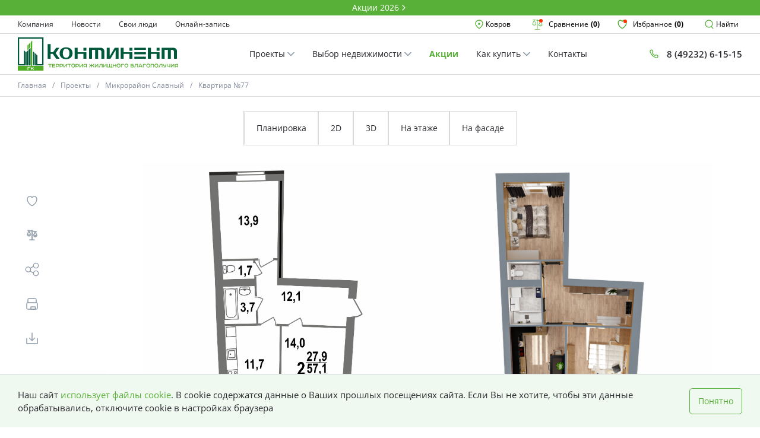

--- FILE ---
content_type: text/html; charset=utf-8
request_url: https://www.sk-continent.ru/doma/slavni/d4d1d2eb-22ec-4501-b2f4-71bdc3ee9596/
body_size: 35296
content:
<!DOCTYPE html>
<html lang="ru">


<head>
    
    <!-- calltouch -->
<script>
(function(w,d,n,c){w.CalltouchDataObject=n;w[n]=function(){w[n]["callbacks"].push(arguments)};if(!w[n]["callbacks"]){w[n]["callbacks"]=[]}w[n]["loaded"]=false;if(typeof c!=="object"){c=[c]}w[n]["counters"]=c;for(var i=0;i<c.length;i+=1){p(c[i])}function p(cId){var a=d.getElementsByTagName("script")[0],s=d.createElement("script"),i=function(){a.parentNode.insertBefore(s,a)},m=typeof Array.prototype.find === 'function',n=m?"init-min.js":"init.js";s.async=true;s.src="https://mod.calltouch.ru/"+n+"?id="+cId;if(w.opera=="[object Opera]"){d.addEventListener("DOMContentLoaded",i,false)}else{i()}}})(window,document,"ct","1kplp4h4");
</script>
<!-- calltouch -->
    
    <meta charset="UTF-8">
    <meta content="width=device-width, initial-scale=1" name="viewport"/>

    <meta name="keywords" content="">
        
                <title>Купить квартиру в ЖК Панорама в Славном Ковров | Недвижимость от СК Континент</title>
                <meta name="description" content="ЖК Панорама в Славном | Квартира 58.8 м² Микрорайон Славный">
                <meta property="og:title" content="Купить квартиру в ЖК Панорама в Славном Ковров | Недвижимость от СК Континент">
                <meta property="og:description" content="ЖК Панорама в Славном | Квартира 58.8 м² Микрорайон Славный">
        
        
    <meta property="og:type" content="website">
    <meta property="og:url" content="https://www.sk-continent.ru/doma/slavni/d4d1d2eb-22ec-4501-b2f4-71bdc3ee9596">
    <meta property="og:site_name" content="ЖК Панорама в Славном">
    <meta property="og:locale" content="ru_RU">
    <meta name="google-site-verification" content="m6vn5_W1myAUtdCfv_s4GbKEJkj9DEGKJ-IaEGrg1G4" />

    
    <!-- Link Swiper's CSS -->
    <link rel="stylesheet" href="https://cdn.jsdelivr.net/npm/swiper@11/swiper-bundle.min.css" />
    
        <link rel="canonical" href="https://www.sk-continent.ru/doma/slavni/d4d1d2eb-22ec-4501-b2f4-71bdc3ee9596/"/>
    
    
<link rel="stylesheet" href="/static-backend/style.css">
<link rel="apple-touch-icon" sizes="180x180" href="/static-backend/icons/apple-touch-icon.png">
<link rel="icon" type="image/png" sizes="32x32" href="/static-backend/icons/favicon-32x32.png">
<link rel="icon" type="image/png" sizes="16x16" href="/static-backend/icons/favicon-16x16.png">
<link rel="manifest" href="/static-backend/icons/site.webmanifest">
<link rel="mask-icon" href="/static-backend/icons/safari-pinned-tab.svg" color="#5bbad5">
<meta name="msapplication-TileColor" content="#da532c">
<meta name="theme-color" content="#ffffff">
    

<meta name="promotions-page-link" content="/akcii">

</head>
<body>
    
    <!-- Yandex.Metrika counter -->
<script type="text/javascript" >
   (function(m,e,t,r,i,k,a){m[i]=m[i]||function(){(m[i].a=m[i].a||[]).push(arguments)};
   m[i].l=1*new Date();
   for (var j = 0; j < document.scripts.length; j++) {if (document.scripts[j].src === r) { return; }}
   k=e.createElement(t),a=e.getElementsByTagName(t)[0],k.async=1,k.src=r,a.parentNode.insertBefore(k,a)})
   (window, document, "script", "https://mc.yandex.ru/metrika/tag.js", "ym");

   ym(20638975, "init", {
        clickmap:true,
        trackLinks:true,
        accurateTrackBounce:true,
        webvisor:true
   });
</script>
<noscript><div><img src="https://mc.yandex.ru/watch/20638975" style="position:absolute; left:-9999px;" alt="" /></div></noscript>
<!-- /Yandex.Metrika counter -->

<!-- BEGIN JIVOSITE CODE {literal} -->
<script type='text/javascript'>
(function(){ var widget_id = '49lpNeNBxs';var d=document;var w=window;function l(){var s = document.createElement('script'); s.type = 'text/javascript'; s.async = true;s.src = '//code.jivosite.com/script/widget/'+widget_id; var ss = document.getElementsByTagName('script')[0]; ss.parentNode.insertBefore(s, ss);}if(d.readyState=='complete'){l();}else{if(w.attachEvent){w.attachEvent('onload',l);}else{w.addEventListener('load',l,false);}}})();
</script>
<!-- {/literal} END JIVOSITE CODE -->

<script type='text/javascript'>
var _ctreq_jivo = function(sub) {
    var sid = '72563';
    var jc = jivo_api.getContactInfo(); var fio = ''; var phone = ''; var email = '';
    if (!!jc.client_name){fio = jc.client_name;} if (!!jc.phone){phone = jc.phone;} if (!!jc.email){email = jc.email;}
    var ct_data = { fio: fio, phoneNumber: phone, email: email, subject: sub, requestUrl: location.href, sessionId: window.call_value };
    var request = window.ActiveXObject?new ActiveXObject("Microsoft.XMLHTTP"):new XMLHttpRequest();
    var post_data = Object.keys(ct_data).reduce(function(a, k) {if(!!ct_data[k]){a.push(k + '=' + encodeURIComponent(ct_data[k]));}return a}, []).join('&');
    var url = 'https://api.calltouch.ru/calls-service/RestAPI/'+sid+'/requests/orders/register/';
    if (!window.ct_snd_flag){
        window.ct_snd_flag = 1; setTimeout(function(){ window.ct_snd_flag = 0; }, 10000);
        request.open("POST", url, true); request.setRequestHeader('Content-Type', 'application/x-www-form-urlencoded'); request.send(post_data);
    }
}
window.jivo_onIntroduction = function() { _ctreq_jivo('JivoSite посетитель оставил контакты'); }
window.jivo_onCallStart = function() { _ctreq_jivo('JivoSite обратный звонок'); }
window.jivo_onMessageSent = function() { ct('goal','jivo_ms'); }
</script>
    

<div class="root">
    


<a class="promo-top" href="https://www.sk-continent.ru/akcii/">
    <div class="promo-container container">
        <div class="promo-top-content">
            <span class="promo-top-content__text">Акции 2026</span>
            <svg width="16" height="16" viewBox="0 0 16 16" fill="none" xmlns="http://www.w3.org/2000/svg">
                <path d="M6 4L10 8L6 12" stroke="white" stroke-width="1.3" stroke-linecap="round"
                    stroke-linejoin="round"></path>
            </svg>
        </div>
    </div>
</a>

<header class="header js-header">
    <div class="header-top">
        <div class="header-container container">
            <ul class="header-menu">
    
        <li class="header-menu__item js-header-menu-item">
        <a 
           href="/kompaniya">Компания</a>
        </li>
    
        <li class="header-menu__item js-header-menu-item">
        <a 
           href="/novosti">Новости</a>
        </li>
    
        <li class="header-menu__item js-header-menu-item">
        <a 
           href="/svoi-lyudi">Свои люди</a>
        </li>
    
        <li class="header-menu__item js-header-menu-item">
        <a target="_blank" 
           href="/zapis">Онлайн-запись</a>
        </li>
    
    
</ul>

            <div class="header-options">
                <div class="header-menu__location_switch header-menu__item js-req-modal__wrapper">
                    <button type="button" class="header-options__item header-options__location js-switch-city-active">
                        <svg width="16" height="16" viewBox="0 0 16 16" fill="none" xmlns="http://www.w3.org/2000/svg">
                            <path
                                d="M8 15C8 15 14 10.8 14 6.25C14 3.3505 11.3137 1 8 1C4.68628 1 2 3.3505 2 6.25C2 10.8 8 15 8 15Z"
                                stroke="#59B039" stroke-width="1.3" stroke-linejoin="round"></path>
                            <circle cx="7.9502" cy="7.25" r="1.75" fill="#59B039"></circle>
                        </svg> &nbsp;
                        <span class="js-target-city">Ковров</span>
                    </button>
                </div>
                <a class="menu__comparison header-menu__item"
                    href="/sravnenie ">
                    <div class="svg icon_left">
                      <svg width="18" height="18" viewBox="0 0 18 18" fill="none" xmlns="http://www.w3.org/2000/svg">
                        <path d="M17.619 10.125C17.6174 10.0945 17.6121 10.0642 17.6032 10.035C17.6016 10.0142 17.5981 9.99364 17.5927 9.9735L14.7187 3.507L16.3567 3.75825C16.3756 3.76124 16.3947 3.76274 16.4137 3.76275C16.5089 3.76363 16.6009 3.72829 16.6709 3.66389C16.741 3.59949 16.784 3.51086 16.7911 3.41595C16.7983 3.32105 16.7691 3.22697 16.7095 3.1528C16.6498 3.07862 16.5642 3.0299 16.47 3.0165L9.37499 1.92825V0.75C9.37499 0.650544 9.33549 0.555161 9.26516 0.484835C9.19483 0.414509 9.09945 0.375 8.99999 0.375C8.90054 0.375 8.80515 0.414509 8.73483 0.484835C8.6645 0.555161 8.62499 0.650544 8.62499 0.75V1.8135L1.64324 0.74175C1.54488 0.726732 1.44458 0.751404 1.36441 0.810337C1.28424 0.86927 1.23076 0.957638 1.21574 1.056C1.20073 1.15436 1.2254 1.25466 1.28433 1.33483C1.34326 1.415 1.43163 1.46848 1.52999 1.4835L3.38699 1.76775L0.407244 8.475C0.401869 8.49514 0.398354 8.51572 0.396744 8.5365C0.376216 8.59474 0.376216 8.65826 0.396744 8.7165C0.398721 8.73698 0.402231 8.75729 0.407244 8.77725C0.700588 9.41371 1.17289 9.95099 1.76649 10.3235C2.36009 10.696 3.0493 10.8876 3.74999 10.875C4.45106 10.8876 5.14061 10.6957 5.73438 10.3228C6.32815 9.94982 6.80043 9.41199 7.09349 8.775C7.09851 8.75504 7.10202 8.73473 7.10399 8.71425C7.12452 8.65601 7.12452 8.59249 7.10399 8.53425C7.10238 8.51347 7.09887 8.49289 7.09349 8.47275L4.16849 1.88775L8.62724 2.57175V16.875H4.87724C4.77779 16.875 4.6824 16.9145 4.61208 16.9848C4.54175 17.0552 4.50224 17.1505 4.50224 17.25C4.50224 17.3495 4.54175 17.4448 4.61208 17.5152C4.6824 17.5855 4.77779 17.625 4.87724 17.625H13.1272C13.2267 17.625 13.3221 17.5855 13.3924 17.5152C13.4627 17.4448 13.5022 17.3495 13.5022 17.25C13.5022 17.1505 13.4627 17.0552 13.3924 16.9848C13.3221 16.9145 13.2267 16.875 13.1272 16.875H9.37724V2.6865L13.8427 3.372L10.9095 9.972C10.9041 9.99214 10.9006 10.0127 10.899 10.0335C10.8785 10.0917 10.8785 10.1553 10.899 10.2135C10.901 10.234 10.9045 10.2543 10.9095 10.2743C11.2128 10.9034 11.6874 11.4342 12.2789 11.8056C12.8703 12.1771 13.5546 12.3741 14.253 12.3741C14.9514 12.3741 15.6357 12.1771 16.2271 11.8056C16.8186 11.4342 17.2932 10.9034 17.5965 10.2743C17.6015 10.2543 17.605 10.234 17.607 10.2135C17.6145 10.1846 17.6186 10.1549 17.619 10.125ZM3.74999 10.125C3.29829 10.1316 2.8512 10.0334 2.44378 9.83821C2.03637 9.64302 1.6797 9.35612 1.40174 9H6.09824C5.82029 9.35612 5.46362 9.64302 5.05621 9.83821C4.64879 10.0334 4.2017 10.1316 3.74999 10.125ZM1.32749 8.25L3.74999 2.79825L6.17249 8.25H1.32749ZM14.25 4.29825L16.6725 9.75H11.8275L14.25 4.29825ZM14.25 11.625C13.7983 11.6316 13.3512 11.5334 12.9438 11.3382C12.5364 11.143 12.1797 10.8561 11.9017 10.5H16.5982C16.3203 10.8561 15.9636 11.143 15.5562 11.3382C15.1488 11.5334 14.7017 11.6316 14.25 11.625Z" 
                              fill="#59B039"/>
                      </svg>
                    </div>
                    <span>Сравнение</span>
                    <strong class="js-menu-comparison-count">(0)</strong>
                    <div class="header-options__item-prompt" style="display: none;">
                        Добавляйте планировки для удобного сравнения
                    </div>
                </a>
                <a class="menu__favorites header-menu__item"
                    href="/izbrannoe-1 ">
                    <div class="svg icon_left">
                        <svg width="16" height="16" viewBox="0 0 14 14" fill="none" xmlns="http://www.w3.org/2000/svg">
                            <path
                                d="M4.3 1C2.47746 1 1 2.72167 1 4.84546C1 8.69093 4.9 12.1868 7 13C9.1 12.1868 13 8.69093 13 4.84546C13 2.72167 11.5225 1 9.7 1C8.58391 1 7.59722 1.64565 7 2.63392C6.40278 1.64565 5.41609 1 4.3 1Z"
                                stroke="#59B039" stroke-width="1.3" stroke-linecap="round" stroke-linejoin="round"></path>
                        </svg>
                    </div>
                    <span>Избранное</span>
                    <strong class="js-menu-favorites-count">(0)</strong>
                    <div class="header-options__item-prompt" style="display: none;">
                        Добавляйте планировки в избранное для удобного сравнения
                    </div>
                </a>
                <button type="button"
                    class="header-options__item  header-menu__item header-options__search search-form__btn js-search-form__btn">
                    <svg width="16" height="16" viewBox="0 0 16 16" fill="none" xmlns="http://www.w3.org/2000/svg">
                        <path
                            d="M7 13C10.3137 13 13 10.3137 13 7C13 3.68629 10.3137 1 7 1C3.68629 1 1 3.68629 1 7C1 10.3137 3.68629 13 7 13Z"
                            stroke="#59B039" stroke-width="1.3" stroke-linejoin="round"></path>
                        <path d="M11.1035 12.1035L14.0616 15.0616" stroke="#59B039" stroke-width="1.3"
                            stroke-linecap="round" stroke-linejoin="round"></path>
                    </svg>
                    &nbsp; <span>Найти</span>
                </button>
            </div>
        </div>
    </div>
    <div class="header-bottom">
        <div class="header-container container">
            
            <a class="header-logo" href="/"><img src="/static-backend/images/logo.svg" alt="logo"></a>
            
            <ul class="header-menu header-menu_secondary header-menu-center-list">
    
        <li class="header-menu__item js-header-menu-item 
         
         js-header-menu-buy 
        " 
        data-id="69">
        <a  href="/doma">
            Проекты
            
                <svg width="12" height="8" viewBox="0 1 12 8" fill="none" xmlns="http://www.w3.org/2000/svg">
                    <path d="M11 1.5L6 6.5L1 1.5" stroke="#8B98A7" stroke-width="1.5" stroke-linecap="round" stroke-linejoin="round"/>
                </svg>
            
        </a>
        </li>
    
        <li class="header-menu__item js-header-menu-item 
         
         js-header-menu-buy 
        " 
        data-id="71">
        <a  href="/vybor-nedvizhimosti">
            Выбор недвижимости
            
                <svg width="12" height="8" viewBox="0 1 12 8" fill="none" xmlns="http://www.w3.org/2000/svg">
                    <path d="M11 1.5L6 6.5L1 1.5" stroke="#8B98A7" stroke-width="1.5" stroke-linecap="round" stroke-linejoin="round"/>
                </svg>
            
        </a>
        </li>
    
        <li class="header-menu__item js-header-menu-item 
        menu_promotions 
        
        " 
        data-id="76">
        <a  href="/akcii">
            Акции
            
        </a>
        </li>
    
        <li class="header-menu__item js-header-menu-item 
         
         js-header-menu-buy 
        " 
        data-id="122">
        <a  href="#">
            Как купить
            
                <svg width="12" height="8" viewBox="0 1 12 8" fill="none" xmlns="http://www.w3.org/2000/svg">
                    <path d="M11 1.5L6 6.5L1 1.5" stroke="#8B98A7" stroke-width="1.5" stroke-linecap="round" stroke-linejoin="round"/>
                </svg>
            
        </a>
        </li>
    
        <li class="header-menu__item js-header-menu-item 
         
        
        " 
        data-id="115">
        <a  href="/ofis-prodazh-kovrov">
            Контакты
            
        </a>
        </li>
    

</ul>

            <a class="header-call" href="tel:84923261515">
                <div class="icon icon_left">
                    <svg width="16" height="16" viewBox="0 0 16 16" fill="none" xmlns="http://www.w3.org/2000/svg">
                        <path
                            d="M4.5945 1.17697C5.06471 1.19934 5.49186 1.45754 5.73023 1.86347L6.38304 2.97518C6.71525 3.54093 6.74887 4.23363 6.473 4.82888L5.86808 6.13415C5.86808 6.13415 6.21529 7.58171 7.43842 8.80484C8.66154 10.028 10.1041 10.3701 10.1041 10.3701L11.4087 9.76552C12.0043 9.48948 12.6974 9.52332 13.2634 9.85606L14.3804 10.5129C14.786 10.7513 15.0439 11.1783 15.0663 11.6483V11.6483C15.1568 13.5504 13.3652 14.9402 11.6233 14.171C9.70235 13.3228 7.41153 12.079 5.78789 10.4554C4.16414 8.83161 2.9203 6.54058 2.07209 4.61957C1.30302 2.8778 2.69265 1.08649 4.5945 1.17697V1.17697Z"
                            stroke="#59B039" stroke-width="1.3" stroke-linejoin="round"></path>
                    </svg>
                </div>
                <span>
                    8 (49232) 6-15-15
                </span>
            </a>
            <div class="header-small">
                <ul class="header-menu header-menu_small">
                    <li class="header-menu__item-small">
                        <button type="button"
                            class="header-options__item header-small__button header-options__search search-form__btn js-search-form__btn">
                            <svg width="20" height="20" viewBox="0 0 16 16" fill="none"
                                xmlns="http://www.w3.org/2000/svg">
                                <path
                                    d="M7 13C10.3137 13 13 10.3137 13 7C13 3.68629 10.3137 1 7 1C3.68629 1 1 3.68629 1 7C1 10.3137 3.68629 13 7 13Z"
                                    stroke="#59B039" stroke-width="1.3" stroke-linejoin="round"></path>
                                <path d="M11.1035 12.1035L14.0616 15.0616" stroke="#59B039" stroke-width="1.3"
                                    stroke-linecap="round" stroke-linejoin="round"></path>
                            </svg>
                        </button>
                    </li>
                    <li class="header-menu__item-small">
                        <a class="header-small__button" href="tel:">
                            <svg width="20" height="20" viewBox="0 0 16 16" fill="none"
                                xmlns="http://www.w3.org/2000/svg">
                                <path
                                    d="M4.5945 1.17697C5.06471 1.19934 5.49186 1.45754 5.73023 1.86347L6.38304 2.97518C6.71525 3.54093 6.74887 4.23363 6.473 4.82888L5.86808 6.13415C5.86808 6.13415 6.21529 7.58171 7.43842 8.80484C8.66154 10.028 10.1041 10.3701 10.1041 10.3701L11.4087 9.76552C12.0043 9.48948 12.6974 9.52332 13.2634 9.85606L14.3804 10.5129C14.786 10.7513 15.0439 11.1783 15.0663 11.6483V11.6483C15.1568 13.5504 13.3652 14.9402 11.6233 14.171C9.70235 13.3228 7.41153 12.079 5.78789 10.4554C4.16414 8.83161 2.9203 6.54058 2.07209 4.61957C1.30302 2.8778 2.69265 1.08649 4.5945 1.17697V1.17697Z"
                                    stroke="#59B039" stroke-width="1.3" stroke-linejoin="round"></path>
                            </svg>
                        </a>
                    </li>
                    <li class="header-menu__item-small">
                      <a class="menu__comparison header-small__button "
                          href="/sravnenie">
                          <div class="svg">
                            <svg width="18" height="18" viewBox="0 0 18 18" fill="none" xmlns="http://www.w3.org/2000/svg">
                              <path d="M17.619 10.125C17.6174 10.0945 17.6121 10.0642 17.6032 10.035C17.6016 10.0142 17.5981 9.99364 17.5927 9.9735L14.7187 3.507L16.3567 3.75825C16.3756 3.76124 16.3947 3.76274 16.4137 3.76275C16.5089 3.76363 16.6009 3.72829 16.6709 3.66389C16.741 3.59949 16.784 3.51086 16.7911 3.41595C16.7983 3.32105 16.7691 3.22697 16.7095 3.1528C16.6498 3.07862 16.5642 3.0299 16.47 3.0165L9.37499 1.92825V0.75C9.37499 0.650544 9.33549 0.555161 9.26516 0.484835C9.19483 0.414509 9.09945 0.375 8.99999 0.375C8.90054 0.375 8.80515 0.414509 8.73483 0.484835C8.6645 0.555161 8.62499 0.650544 8.62499 0.75V1.8135L1.64324 0.74175C1.54488 0.726732 1.44458 0.751404 1.36441 0.810337C1.28424 0.86927 1.23076 0.957638 1.21574 1.056C1.20073 1.15436 1.2254 1.25466 1.28433 1.33483C1.34326 1.415 1.43163 1.46848 1.52999 1.4835L3.38699 1.76775L0.407244 8.475C0.401869 8.49514 0.398354 8.51572 0.396744 8.5365C0.376216 8.59474 0.376216 8.65826 0.396744 8.7165C0.398721 8.73698 0.402231 8.75729 0.407244 8.77725C0.700588 9.41371 1.17289 9.95099 1.76649 10.3235C2.36009 10.696 3.0493 10.8876 3.74999 10.875C4.45106 10.8876 5.14061 10.6957 5.73438 10.3228C6.32815 9.94982 6.80043 9.41199 7.09349 8.775C7.09851 8.75504 7.10202 8.73473 7.10399 8.71425C7.12452 8.65601 7.12452 8.59249 7.10399 8.53425C7.10238 8.51347 7.09887 8.49289 7.09349 8.47275L4.16849 1.88775L8.62724 2.57175V16.875H4.87724C4.77779 16.875 4.6824 16.9145 4.61208 16.9848C4.54175 17.0552 4.50224 17.1505 4.50224 17.25C4.50224 17.3495 4.54175 17.4448 4.61208 17.5152C4.6824 17.5855 4.77779 17.625 4.87724 17.625H13.1272C13.2267 17.625 13.3221 17.5855 13.3924 17.5152C13.4627 17.4448 13.5022 17.3495 13.5022 17.25C13.5022 17.1505 13.4627 17.0552 13.3924 16.9848C13.3221 16.9145 13.2267 16.875 13.1272 16.875H9.37724V2.6865L13.8427 3.372L10.9095 9.972C10.9041 9.99214 10.9006 10.0127 10.899 10.0335C10.8785 10.0917 10.8785 10.1553 10.899 10.2135C10.901 10.234 10.9045 10.2543 10.9095 10.2743C11.2128 10.9034 11.6874 11.4342 12.2789 11.8056C12.8703 12.1771 13.5546 12.3741 14.253 12.3741C14.9514 12.3741 15.6357 12.1771 16.2271 11.8056C16.8186 11.4342 17.2932 10.9034 17.5965 10.2743C17.6015 10.2543 17.605 10.234 17.607 10.2135C17.6145 10.1846 17.6186 10.1549 17.619 10.125ZM3.74999 10.125C3.29829 10.1316 2.8512 10.0334 2.44378 9.83821C2.03637 9.64302 1.6797 9.35612 1.40174 9H6.09824C5.82029 9.35612 5.46362 9.64302 5.05621 9.83821C4.64879 10.0334 4.2017 10.1316 3.74999 10.125ZM1.32749 8.25L3.74999 2.79825L6.17249 8.25H1.32749ZM14.25 4.29825L16.6725 9.75H11.8275L14.25 4.29825ZM14.25 11.625C13.7983 11.6316 13.3512 11.5334 12.9438 11.3382C12.5364 11.143 12.1797 10.8561 11.9017 10.5H16.5982C16.3203 10.8561 15.9636 11.143 15.5562 11.3382C15.1488 11.5334 14.7017 11.6316 14.25 11.625Z" 
                                    fill="#59B039"/>
                            </svg>
                          </div>

                      </a>
                  </li>
                    <li class="header-menu__item-small">
                        <a class="menu__favorites header-small__button "
                            href="/izbrannoe-1">
                            <div class="svg">
                                <svg width="20" height="20" viewBox="0 0 16 16" fill="none"
                                    xmlns="http://www.w3.org/2000/svg">
                                    <path
                                        d="M4.3 1C2.47746 1 1 2.72167 1 4.84546C1 8.69093 4.9 12.1868 7 13C9.1 12.1868 13 8.69093 13 4.84546C13 2.72167 11.5225 1 9.7 1C8.58391 1 7.59722 1.64565 7 2.63392C6.40278 1.64565 5.41609 1 4.3 1Z"
                                        stroke="#59B039" stroke-width="1.3" stroke-linecap="round"
                                        stroke-linejoin="round"></path>
                                </svg>
                            </div>

                        </a>
                    </li>
                    <li class="header-menu__item-small">
                        <button type="button"
                            class="header-options__item header-small__button header-options__menu js-header-mini-open">
                            <svg width="20" height="20" viewBox="0 0 22 22" fill="none"
                                xmlns="http://www.w3.org/2000/svg">
                                <path d="M3 5H21" stroke="#59B039" stroke-width="1.3" stroke-linecap="round"></path>
                                <path d="M3 12H21" stroke="#59B039" stroke-width="1.3" stroke-linecap="round"></path>
                                <path d="M3 19H21" stroke="#59B039" stroke-width="1.3" stroke-linecap="round"></path>
                            </svg>
                        </button>
                    </li>
                </ul>
            </div>
        </div>
    </div>
    
    
    <div class="header-how-buy js-header-how-buy" data-id="69">
        <div class="header-container container">
            <ul class="header-menu header-menu_secondary header-menu-center-list">
                
                <li class="header-menu__item js-header-menu-item 
                "
                ><a href="/doma/zhk-grani/komsomolskaja">ЖК Грани</a></li>
                
                <li class="header-menu__item js-header-menu-item 
                "
                ><a href="/doma/marshal">ЖК МАРШАЛ</a></li>
                
                <li class="header-menu__item js-header-menu-item 
                "
                ><a href="/doma/chajkovskij/28-1">ЖК Чайковский</a></li>
                
                <li class="header-menu__item js-header-menu-item 
                "
                ><a href="/doma/slavni">Микрорайон Славный</a></li>
                
            </ul>
        </div>
    </div>
    

    
    <div class="header-how-buy js-header-how-buy" data-id="71">
        <div class="header-container container">
            <ul class="header-menu header-menu_secondary header-menu-center-list">
                
                <li class="header-menu__item js-header-menu-item 
                "
                ><a href="/vybor-nedvizhimosti/?type=0">Квартиры</a></li>
                
                <li class="header-menu__item js-header-menu-item 
                "
                ><a href="/vybor-nedvizhimosti/?type=1">Таунхаусы</a></li>
                
                <li class="header-menu__item js-header-menu-item 
                "
                ><a href="/vybor-nedvizhimosti/?type=2">Офисы</a></li>
                
            </ul>
        </div>
    </div>
    

    

    
    <div class="header-how-buy js-header-how-buy" data-id="122">
        <div class="header-container container">
            <ul class="header-menu header-menu_secondary header-menu-center-list">
                
                <li class="header-menu__item js-header-menu-item 
                "
                ><a href="/mortgage">Ипотека</a></li>
                
                <li class="header-menu__item js-header-menu-item 
                "
                ><a href="/rassrochka">Рассрочка</a></li>
                
                <li class="header-menu__item js-header-menu-item 
                "
                ><a href="/trade-in">TRADE-IN</a></li>
                
                <li class="header-menu__item js-header-menu-item 
                "
                ><a href="/materinskij-kapital">Материнский капитал</a></li>
                
            </ul>
        </div>
    </div>
    

    


</header>

<div class="dark_background"></div>

<div class="header-menu-small js-header-menu-small">
    <div class="header-menu-small__logo">
        
        <a class="header-logo" href="/"><img src="/static-backend/images/logo.svg" alt="logo"></a>
        
        <span class="header-menu-small__close js-header-mini-close">×</span>
    </div>
    <div class="header-menu-small__location">

        <button type="button" class="header-options__item header-options__location js-switch-city-active">
            <svg width="16" height="16" viewBox="0 0 16 16" fill="none" xmlns="http://www.w3.org/2000/svg">
                <path d="M8 15C8 15 14 10.8 14 6.25C14 3.3505 11.3137 1 8 1C4.68628 1 2 3.3505 2 6.25C2 10.8 8 15 8 15Z"
                    stroke="#59B039" stroke-width="1.3" stroke-linejoin="round" />
                <circle cx="7.9502" cy="7.25" r="1.75" fill="#59B039" />
            </svg> &nbsp;
            <span class="js-target-city">Ковров</span>
        </button>
    </div>
    <ul class="header-menu header-menu_column-small">
        
        <li class="header-menu__item"><a href="/doma">Проекты</a></li>
        
        <li class="header-menu__item"><a href="/akcii">Акции</a></li>
        
        <li class="header-menu__item"><a href="/novosti">Новости</a></li>
        
        <li class="header-menu__item"><a href="/vybor-nedvizhimosti">Выбор недвижимости</a></li>
        
        <li class="header-menu__item"><a href="/svoi-lyudi">Свои Люди</a></li>
        
        <li class="header-menu__item"><a href="/ofis-prodazh-kovrov">Офис продаж</a></li>
        
        <li class="header-menu__item"><a href="/rabota">Работа</a></li>
        
        <li class="header-menu__item"><a href="/kompaniya">О компании</a></li>
        
        <li class="header-menu__item"><a href="/zapis">Онлайн-запись</a></li>
        
    </ul>
</div>

<a href="#" class="btn-up-item js-btn-up-item">
    <svg width="10" height="6" viewBox="0 0 10 6" fill="none" xmlns="http://www.w3.org/2000/svg">
        <path d="M1 5L5 1L9 5" stroke="#2A2A30" stroke-width="1.3" stroke-linecap="round" stroke-linejoin="round">
        </path>
    </svg>
</a>



<div class="breadcrumb">
        <div class="breadcrumb_wrap container">
                
                    
                        <a class="breadcrumb_item" href="/">Главная</a>
                    
                
                    
                        <a class="breadcrumb_item" href="/doma">Проекты</a>
                    
                
                    
                        <a class="breadcrumb_item" href="/doma/slavni">Микрорайон Славный</a>
                    
                
                    
                        <span class="breadcrumb_item">Квартира №77</span>
                    
                    
        </div>
        
</div>

<aside class="req-modal req-modal_city js-req-modal js-req-modal__city">
    <div class="req-modal__content js-req-modal__content req-modal__overlay-horizontal">
        <div class="req-modal__overlay"></div>
        <div class="modal-city js-req-modal__wrapper">
            <div class="header-menu__location_switch-wrap js-switch-city">
                <div class="header-menu__location_switch-wrap_close js-req-modal__close">
                    <button type="button" class="header-menu__location_switch__close-btn js-req-modal__close">
                        <span class="icon icon_remove">
                            <svg width="16" height="16" viewBox="0 0 16 16" fill="none"
                                xmlns="http://www.w3.org/2000/svg">
                                <path d="M2 2L14 14" stroke="#8B98A7" stroke-width="1.3" stroke-linecap="round"
                                    stroke-linejoin="round"></path>
                                <path d="M2 14L14 2" stroke="#8B98A7" stroke-width="1.3" stroke-linecap="round"
                                    stroke-linejoin="round"></path>
                            </svg>
                        </span>
                    </button>
                </div>
                <div class="header-menu__location_switch__wrap-container js-switch-city-wrap-1">
                    <span class="header-menu__location_switch__wrap-title_gray">Ваш город</span>

                    
                    <p class="header-menu__location_switch__wrap-city js-target-city" data-url='city.url'>
                        Ковров
                    </p>
                    <div class="header-menu__location_switch__wrap-btn">
                        <button type="button" class="header-menu__location_switch__wrap-btn-true js-req-modal__close"
                            value=true> Да </button>
                        <button type="button"
                            class="header-menu__location_switch__wrap-btn-false js-switch-city-confirmation"
                            value=false> Нет</button>
                    </div>
                    
                </div>

                <div class="header-menu__location_switch__wrap-container js-switch-city-wrap-2">
                    <span class="header-menu__location_switch__wrap-city">Выберите город</span>
                    <div class="header-menu__location_switch__wrap-items">
                        
                        <a class="header-menu__location_switch__wrap-city_item js-city-menu-list"
                            href="http://vladimir.sk-continent.ru/" data-id='112'>Владимир</a>
                        
                        <a class="header-menu__location_switch__wrap-city_item js-city-menu-list"
                            href="http://www.sk-continent.ru/" data-id='113'>Ковров</a>
                        
                    </div>
                </div>
            </div>
        </div>
    </div>
</aside>
<aside class="req-modal js-req-modal req-modal-horizontal js-req-modal__search">
    <div class="req-modal__content js-req-modal__content req-modal__overlay-horizontal">
        <div class="req-modal__overlay"></div>
        <div class="req-modal__wrapper js-req-modal__wrapper req-modal__wrapper-horizontal">
            <div class="req-modal__wrapper-forms js-req-modal__wrapper-forms">
                <button type="button" class="btn btn_close search-form__close_two js-search-form__close">
                    <svg width="24" height="24" viewBox="0 0 24 24" fill="none" xmlns="http://www.w3.org/2000/svg">
                        <path d="M3 3L21 21" stroke="#8B98A7" stroke-width="1.3" stroke-linecap="round"
                            stroke-linejoin="round"></path>
                        <path d="M3 21L21 3" stroke="#8B98A7" stroke-width="1.3" stroke-linecap="round"
                            stroke-linejoin="round"></path>
                    </svg>
                </button>
                <div class="req-modal__wrapper-forms-horisontal flex-row">
                    <form class="search-form js-search-form req-modal__wrapper-forms-horisontal_item">
                        <div class="input text search-form__input js-search-form__input">
                            <div class="search-form__input_svg">
                                <svg width="20" height="20" viewBox="0 0 16 16" fill="none"
                                    xmlns="http://www.w3.org/2000/svg">
                                    <path
                                        d="M7 13C10.3137 13 13 10.3137 13 7C13 3.68629 10.3137 1 7 1C3.68629 1 1 3.68629 1 7C1 10.3137 3.68629 13 7 13Z"
                                        stroke="#59B039" stroke-width="1.3" stroke-linejoin="round"></path>
                                    <path d="M11.1035 12.1035L14.0616 15.0616" stroke="#59B039" stroke-width="1.3"
                                        stroke-linecap="round" stroke-linejoin="round"></path>
                                </svg>
                            </div>

                            <input class="input__field" type="text" name="search"
                                placeholder="Название объекта, улица, дом">
                            <button class="search-form__submit" type="submit">
                                <span class="search-form__submit-text">Поиск</span>
                                <span class="search-form__submit-svg">
                                    <svg width="20" height="20" viewBox="0 0 16 16" fill="none"
                                        xmlns="http://www.w3.org/2000/svg">
                                        <path
                                            d="M7 13C10.3137 13 13 10.3137 13 7C13 3.68629 10.3137 1 7 1C3.68629 1 1 3.68629 1 7C1 10.3137 3.68629 13 7 13Z"
                                            stroke="#59B039" stroke-width="1.3" stroke-linejoin="round"></path>
                                        <path d="M11.1035 12.1035L14.0616 15.0616" stroke="#59B039" stroke-width="1.3"
                                            stroke-linecap="round" stroke-linejoin="round"></path>
                                    </svg>
                                </span>
                            </button>
                        </div>
                    </form>
                    <button type="button" class="btn btn_close search-form__close js-search-form__close">
                        <svg width="24" height="24" viewBox="0 0 24 24" fill="none" xmlns="http://www.w3.org/2000/svg">
                            <path d="M3 3L21 21" stroke="#8B98A7" stroke-width="1.3" stroke-linecap="round"
                                stroke-linejoin="round" />
                            <path d="M3 21L21 3" stroke="#8B98A7" stroke-width="1.3" stroke-linecap="round"
                                stroke-linejoin="round" />
                        </svg>
                    </button>
                </div>
                <div class="req-modal__wrapper-forms-horisontal results-search flex-row">
                    <div class="req-modal__wrapper-forms-horisontal_item">
                        <div class="input search-form__list js-search-form__list"></div>
                    </div>
                    <div class="search-form__none"></div>
                </div>
            </div>
        </div>
    </div>
</aside>
<aside class="req-modal req-modal__booking js-req-modal js-req-modal__booking">
    <div class="req-modal__content js-req-modal__content js-req-modal__content">
        <div class="req-modal__overlay"></div>
        <div class="req-modal__content">
            <div class="req-modal__overlay"></div>
            <div class="req-modal__wrapper js-req-modal__wrapper">
                <button type="button" class="btn btn_close req-modal__close  js-req-modal__close">
                    <svg width="24" height="24" viewBox="0 0 24 24" fill="none" xmlns="http://www.w3.org/2000/svg">
                        <path d="M3 3L21 21" stroke="#8B98A7" stroke-width="1.3" stroke-linecap="round"
                            stroke-linejoin="round"></path>
                        <path d="M3 21L21 3" stroke="#8B98A7" stroke-width="1.3" stroke-linecap="round"
                            stroke-linejoin="round"></path>
                    </svg>
                </button>
                <div class="req-modal__body  js-req-modal__body">
                    <form class="req-modal__form req-modal__form-booking js-req-modal__content js-booking-flat-form">
                        <div class="req-modal__name">
                            <div class="req-modal__name-title">Заявка на бронирование</div>
                            <div class="req-modal__name-subtitle">Оставьте заявку, и наш специалист свяжется с Вами
                            </div>
                        </div>
                        <div class="input text req-modal__input js-input-wrap" data-input="first_name">
                            <label class="input__label" for="first_name"><span>ФИО</span></label>
                            <input id="first_name" class="input__field js-name" type="text"  name='first_name' required placeholder="Иванов Иван Иванович"/>
                            <span class="input__error js-input-error" data-error='first_name'></span>
                        </div>
                        <div class="input text req-modal__input js-input-wrap" data-input="email">
                            <label class="input__label" for="email"><span>E-mail</span></label>
                            <input id="email" class="input  input__field js-email" type="text" name='email' placeholder="mail@mail.ru" required />
                            <span class="input__error js-input-error" data-error="email"></span>
                        </div>
                        <div class="input text req-modal__input  js-input-wrap" data-input="phone">
                            <label class="input__label" for="phone"><span>Телефон</span></label>
                            <input id="phone" class="input__field  js-phone" type="tel" name='phone' required placeholder="+7 (999) 999-9999" />
                            <span class="input__error js-input-error" data-error='phone'></span>
                        </div>

                        <div class="checkbox-modal text req-modal__input js-input-wrap" data-input="policy">
                            <label class="checkbox__label js-policy-label" for="policy">
                                <input id="policy" class="checkbox__field js-policy" type="checkbox" name='policy' required />
                                <span class="checkbox__custom"></span>
                                <span>Ознакомлен с Политикой обработки персональных данных <span class="required-point">*</span></span>
                            </label>
                        </div>

                        <div class="checkbox-modal text req-modal__input js-input-wrap" data-input="agreement">
                            <label class="checkbox__label js-policy-label" for="agreement">
                                <input id="agreement" class="checkbox__field js-policy" type="checkbox" name='agreement' required />
                                <span class="checkbox__custom"></span>
                                <span>Даю согласие на обработку персональных данных <span class="required-point">*</span></span>
                            </label>
                        </div>

                        <div class="policy-popup" id="policyPopup">
                            <div class="policy-popup__content">
                                <div class="policy-popup__text">
                                
                                    <p style="text-align:justify"><strong>Политика в отношении обработки персональных данных в ОБЩЕСТВЕ С ОГРАНИЧЕННОЙ ОТВЕТСТВЕННОСТЬЮ СПЕЦИАЛИЗИРОВАННЫЙ ЗАСТРОЙЩИК &quot;СК КОНТИНЕНТ&quot;</strong></p>

<p style="text-align:justify"><strong>1. Общие положения</strong></p>

<p style="text-align:justify">1.1. Настоящий документ определяет Политику ОБЩЕСТВА С ОГРАНИЧЕННОЙ ОТВЕТСТВЕННОСТЬЮ СПЕЦИАЛИЗИРОВАННЫЙ ЗАСТРОЙЩИК &quot;СК КОНТИНЕНТ&quot; в отношении обработки персональных данных (далее &ndash; Политика).</p>

<p style="text-align:justify">1.2. В настоящей Политике используются термины и определения, приведенные в таблице 1. Иные термины, применяемые в настоящей Политике, используются в значениях, определенных законодательством Российской Федерации иными нормативными правовыми актами, национальными стандартами в области обработки и защиты персональных данных.</p>

<p style="text-align:justify"><em>Таблица 1 &ndash; Перечень терминов и определений</em></p>

<table border="1" cellspacing="0">
	<thead>
		<tr>
			<td>
			<p style="text-align:center"><strong>Термин</strong></p>
			</td>
			<td>
			<p style="text-align:center"><strong>Определение</strong></p>
			</td>
			<td>
			<p style="text-align:center"><strong>Источник</strong></p>
			</td>
		</tr>
	</thead>
	<tbody>
		<tr>
			<td>
			<p style="text-align:justify">Автоматизированная обработка персональных данных</p>
			</td>
			<td>
			<p style="text-align:justify">Обработка персональных данных с помощью средств вычислительной техники</p>
			</td>
			<td>
			<p style="text-align:justify">Федеральный закон от 27.06.2006 № 152-ФЗ &laquo;О персональных данных&raquo;</p>
			</td>
		</tr>
		<tr>
			<td>
			<p style="text-align:justify">Блокирование персональных данных</p>
			</td>
			<td>
			<p style="text-align:justify">Временное прекращение обработки персональных данных (за исключением случаев, если обработка необходима для уточнения персональных данных</p>
			</td>
			<td>
			<p style="text-align:justify">Федеральный закон от 27.06.2006 № 152-ФЗ &laquo;О персональных данных&raquo;</p>
			</td>
		</tr>
		<tr>
			<td>
			<p style="text-align:justify">Информационная система персональных данных</p>
			</td>
			<td>
			<p style="text-align:justify">Совокупность содержащихся в базах данных персональных данных и обеспечивающих их обработку информационных технологий и технических средств</p>
			</td>
			<td>
			<p style="text-align:justify">Федеральный закон от 27.06.2006 № 152-ФЗ &laquo;О персональных данных&raquo;</p>
			</td>
		</tr>
		<tr>
			<td>
			<p style="text-align:justify">Обезличивание персональных данных</p>
			</td>
			<td>
			<p style="text-align:justify">Действия, в результате которых становится невозможным без использования дополнительной информации определить принадлежность персональных данных конкретному субъекту персональных данных</p>
			</td>
			<td>
			<p style="text-align:justify">Федеральный закон от 27.06.2006 № 152-ФЗ &laquo;О персональных данных&raquo;</p>
			</td>
		</tr>
		<tr>
			<td>
			<p style="text-align:justify">Обработка персональных данных</p>
			</td>
			<td>
			<p style="text-align:justify">Любое действие (операция) или совокупность действий (операций), совершаемых с использованием средств автоматизации или без использования таких средств с персональными данными, включая сбор, запись, систематизацию, накопление, хранение, уточнение (обновление, изменение), извлечение, использование, передачу (распространение, предоставление, доступ), обезличивание, блокирование, удаление, уничтожение персональных данных</p>
			</td>
			<td>
			<p style="text-align:justify">Федеральный закон от 27.06.2006 № 152-ФЗ &laquo;О персональных данных&raquo;</p>
			</td>
		</tr>
		<tr>
			<td>
			<p style="text-align:justify">Оператор</p>
			</td>
			<td>
			<p style="text-align:justify">Государственный орган, муниципальный орган, юридическое или физическое лицо, самостоятельно или совместно с другими лицами организующие и (или) осуществляющие обработку персональных данных, а также определяющие цели обработки персональных данных, состав персональных данных, подлежащих обработке, действия (операции), совершаемые с персональными данными</p>
			</td>
			<td>
			<p style="text-align:justify">Федеральный закон от 27.06.2006 № 152-ФЗ &laquo;О персональных данных&raquo;</p>
			</td>
		</tr>
		<tr>
			<td>
			<p style="text-align:justify">Персональные данные</p>
			</td>
			<td>
			<p style="text-align:justify">Любая информация, относящаяся прямо или косвенно к определенному или определяемому физическому лицу (субъекту персональных данных)</p>
			</td>
			<td>
			<p style="text-align:justify">Федеральный закон от 27.06.2006 № 152-ФЗ &laquo;О персональных данных&raquo;</p>
			</td>
		</tr>
		<tr>
			<td>
			<p style="text-align:justify">Предоставление персональных данных</p>
			</td>
			<td>
			<p style="text-align:justify">Действия, направленные на раскрытие персональных данных определенному лицу или определенному кругу лиц</p>
			</td>
			<td>
			<p style="text-align:justify">Федеральный закон от 27.06.2006 № 152-ФЗ &laquo;О персональных данных&raquo;</p>
			</td>
		</tr>
		<tr>
			<td>
			<p style="text-align:justify">Распространение персональных данных</p>
			</td>
			<td>
			<p style="text-align:justify">Действия, направленные на раскрытие персональных данных неопределенному кругу лиц</p>
			</td>
			<td>
			<p style="text-align:justify">Федеральный закон от 27.06.2006 № 152-ФЗ &laquo;О персональных данных&raquo;</p>
			</td>
		</tr>
		<tr>
			<td>
			<p style="text-align:justify">Средства вычислительной техники</p>
			</td>
			<td>
			<p style="text-align:justify">Совокупность программных и технических элементов систем обработки данных, способных функционировать самостоятельно или в составе других систем</p>
			</td>
			<td>
			<p style="text-align:justify">ГОСТ Р 50739-95</p>
			</td>
		</tr>
		<tr>
			<td>
			<p style="text-align:justify">Уничтожение персональных данных</p>
			</td>
			<td>
			<p style="text-align:justify">Действия, в результате которых становится невозможным восстановить содержание персональных данных в информационной системе персональных данных и (или) в результате которых уничтожаются материальные носители персональных данных</p>
			</td>
			<td>
			<p style="text-align:justify">Федеральный закон от 27.06.2006 № 152-ФЗ &laquo;О персональных данных&raquo;</p>
			</td>
		</tr>
		<tr>
			<td>
			<p style="text-align:justify">Обработка персональных данных без использования средств автоматизации</p>
			</td>
			<td>
			<p style="text-align:justify">Действия с персональными данными, как использование, уточнение, распространение, уничтожение персональных данных в отношении каждого из субъектов персональных данных, которые осуществляются при непосредственном участии человека</p>
			</td>
			<td>
			<p style="text-align:justify">Постановление Правительства Российской Федерации от 15.09.2008 № 687 &laquo;Об утверждении Положения об особенностях обработки персональных данных, осуществляемой без использования средств автоматизации&raquo;</p>
			</td>
		</tr>
	</tbody>
</table>

<p style="text-align:justify">1.3. Настоящая Политика разработана на основании следующих нормативных правовых актов:</p>

<ul>
	<li style="text-align:justify">Федеральный закон от 27.06.2006 № 152-ФЗ &laquo;О персональных данных&raquo;;</li>
	<li style="text-align:justify">постановление Правительства Российской Федерации от 01.11.2012 № 1119 &laquo;Об утверждении требований к защите персональных данных при их обработке в информационных системах персональных данных&raquo;;</li>
	<li style="text-align:justify">постановление Правительства Российской Федерации от 15.09.2008 № 687 &laquo;Об утверждении Положения об особенностях обработки персональных данных, осуществляемой без использования средств автоматизации&raquo;.</li>
</ul>

<p style="text-align:justify">1.4. Настоящая Политика, все дополнения и изменения к ней утверждаются приказом ООО СПЕЦИАЛИЗИРОВАННЫЙ ЗАСТРОЙЩИК &quot;СК КОНТИНЕНТ&quot;.</p>

<p style="text-align:justify">1.5. Политика подлежит опубликованию на официальном сайте ОБЩЕСТВА С ОГРАНИЧЕННОЙ ОТВЕТСТВЕННОСТЬЮ СПЕЦИАЛИЗИРОВАННЫЙ ЗАСТРОЙЩИК &quot;СК КОНТИНЕНТ&quot;.</p>

<p style="text-align:justify">1.6. Положения Политики распространяются на все отношения, связанные с обработкой персональных данных, осуществляемой в ОБЩЕСТВЕ С ОГРАНИЧЕННОЙ ОТВЕТСТВЕННОСТЬЮ СПЕЦИАЛИЗИРОВАННЫЙ ЗАСТРОЙЩИК &quot;СК КОНТИНЕНТ&quot;, как с использованием средств автоматизации, так и без использования средств автоматизации.</p>

<p style="text-align:justify">1.7. Политика применяется ко всем работникам ОБЩЕСТВА С ОГРАНИЧЕННОЙ ОТВЕТСТВЕННОСТЬЮ СПЕЦИАЛИЗИРОВАННЫЙ ЗАСТРОЙЩИК &quot;СК КОНТИНЕНТ&quot;.</p>

<p style="text-align:justify"><strong>2. Цели обработки персональных данных</strong></p>

<p style="text-align:justify">2.1. Целями обработки ПД в ОБЩЕСТВЕ С ОГРАНИЧЕННОЙ ОТВЕТСТВЕННОСТЬЮ СПЕЦИАЛИЗИРОВАННЫЙ ЗАСТРОЙЩИК &quot;СК КОНТИНЕНТ&quot; являются:</p>

<ul>
	<li style="text-align:justify">&nbsp;&nbsp;привлечение клиентов с целью дальнейшей продажи недвижимого имущества, получение сводной информации о пользователях сайта в маркетинговых целях и исполнение договорных обязательств перед клиентами, контрагентами и иными субъектами персональных данных;</li>
	<li style="text-align:justify">ведение клиентской базы и хранение информации о клиентах, о сделках. Мониторинг сделок;</li>
	<li style="text-align:justify">заключение и исполнение договоров;</li>
	<li style="text-align:justify">ведение кадрового и бухгалтерского учета.</li>
</ul>

<p style="text-align:justify"><strong>3. Правовые основания обработки персональных данных</strong></p>

<p style="text-align:justify">3.1. Основанием обработки ПДн в ОБЩЕСТВЕ С ОГРАНИЧЕННОЙ ОТВЕТСТВЕННОСТЬЮ СПЕЦИАЛИЗИРОВАННЫЙ ЗАСТРОЙЩИК &quot;СК КОНТИНЕНТ&quot; являются следующие нормативные акты и документы:</p>

<ul>
	<li style="text-align:justify">Гражданский кодекс Российской Федерации;</li>
	<li style="text-align:justify">Федеральный закон от 30.12.2004 N 214-ФЗ (ред. от 26.12.2024) &quot;Об участии в долевом строительстве многоквартирных домов и иных объектов недвижимости и о внесении изменений в некоторые законодательные акты Российской Федерации&quot; (с изм. и доп., вступ. в силу с 01.03.2025)&quot;;</li>
	<li style="text-align:justify">обработка персональных данных осуществляется с согласия субъекта персональных данных на обработку его персональных данных;</li>
	<li style="text-align:justify">обработка персональных данных необходима для исполнения договора, стороной которого либо выгодоприобретателем или поручителем, по которому является субъект персональных данных, а также для заключения договора по инициативе субъекта персональных данных или договора, по которому субъект персональных данных будет являться выгодоприобретателем или поручителем. Заключаемый с субъектом персональных данных договор не может содержать положения, ограничивающие права и свободы субъекта персональных данных, устанавливающие случаи обработки персональных данных несовершеннолетних, если иное не предусмотрено законодательством Российской Федерации, а также положения, допускающие в качестве условия заключения договора бездействие субъекта персональных данных;</li>
	<li style="text-align:justify">договоры, заключаемые между оператором и субъектом персональных данных;</li>
	<li style="text-align:justify">Согласие субъекта персональных данных на обработку его персональных данных;</li>
	<li style="text-align:justify">Трудовой кодекс Российской Федерации;</li>
	<li style="text-align:justify">Налоговый кодекс Российской Федерации;</li>
	<li style="text-align:justify">Постановление Правительства Российской Федерации от 27.12.2006 № 719 &laquo;Об утверждении Положения о воинском учете&raquo;;</li>
	<li style="text-align:justify">Федеральный закон от 28.03.1998 № 53-ФЗ &laquo;О воинской обязанности и военной службе&raquo;;</li>
	<li style="text-align:justify">Федеральный закон от 31 мая 1996 Г. № 61-ФЗ &quot;Об обороне&quot;;</li>
	<li style="text-align:justify">Федеральный закон от 29.12.2006 № 255-ФЗ &laquo;Об обязательном социальном страховании на случай временной нетрудоспособности и в связи с материнством&raquo;;</li>
	<li style="text-align:justify">Федеральный закон от 29.11.2010 № 326-ФЗ &laquo;Об обязательном медицинском страховании в Российской Федерации&raquo;;</li>
</ul>

<p style="text-align:justify"><strong>4.&nbsp;Объем и категории, обрабатываемых персональных данных, категории субъектов персональных данных:</strong></p>

<p style="text-align:justify">4.1. В соответствии с целями обработки персональных данных, указанными в п. 2 настоящей Политики ОБЩЕСТВА С ОГРАНИЧЕННОЙ ОТВЕТСТВЕННОСТЬЮ СПЕЦИАЛИЗИРОВАННЫЙ ЗАСТРОЙЩИК &quot;СК КОНТИНЕНТ&quot;, осуществляется обработка следующих категорий субъектов персональных данных:</p>

<ul>
	<li style="text-align:justify">клиенты;</li>
	<li style="text-align:justify">представители контрагентов;</li>
	<li style="text-align:justify">контрагенты;</li>
	<li style="text-align:justify">работники;</li>
	<li style="text-align:justify">законные представители;</li>
	<li style="text-align:justify">родственники работников;</li>
	<li style="text-align:justify">уволенные работники.</li>
</ul>

<p style="text-align:justify">4.2.&nbsp;Для каждой цели обработки персональных данных, обрабатываемых в СПЕЦИАЛИЗИРОВАННЫЙ ЗАСТРОЙЩИК &quot;СК КОНТИНЕНТ&quot;, приказами ОБЩЕСТВА С ОГРАНИЧЕННОЙ ОТВЕТСТВЕННОСТЬЮ СПЕЦИАЛИЗИРОВАННЫЙ ЗАСТРОЙЩИК &quot;СК КОНТИНЕНТ&quot;, утверждаются объем, категории и перечни обрабатываемых персональных данных, категории субъектов персональных данных, обрабатываемых в информационных системах персональных данных, способы, сроки их обработки и хранения, порядок уничтожения персональных данных при достижении целей обработки или при наступлении законных оснований.</p>

<p style="text-align:justify">4.2.1.&nbsp; Цель: привлечение клиентов с целью дальнейшей продажи недвижимого имущества, получение сводной информации о пользователях сайта в маркетинговых целях и исполнение договорных обязательств перед клиентами, контрагентами и иными субъектами персональных данных:</p>

<ul>
	<li style="text-align:justify">клиенты (фамилия, имя, отчество, номер телефона, адрес электронной почты).</li>
</ul>

<p style="text-align:justify">Цель: ведение клиентской базы и хранение информации о клиентах, о сделках. Мониторинг сделок:</p>

<ul>
	<li style="text-align:justify">клиенты (фамилия, имя, отчество, адрес места жительства, адрес электронной почты, данные документа, удостоверяющего личность, номер телефона);</li>
	<li style="text-align:justify">законные представители (фамилия, имя, отчество, номер телефона, адрес электронной почты).</li>
</ul>

<p style="text-align:justify">Цель: заключение и исполнение договоров:</p>

<ul>
	<li style="text-align:justify">контрагенты (фамилия, имя, отчество, дата рождения, данные документа, удостоверяющего личность, номер телефона, адрес электронной почты, ИНН, СНИЛС, адрес регистрации, адрес места жительства, реквизиты банковской карты);</li>
	<li style="text-align:justify">представители контрагентов (фамилия, имя, отчество, дата рождения, данные документа, удостоверяющего личность, номер телефона, адрес электронной почты, ИНН, СНИЛС, адрес регистрации, реквизиты банковской карты, адрес места жительства);</li>
	<li style="text-align:justify">клиенты (фамилия, имя, отчество, дата рождения, место рождения, адрес места жительства, номер телефона, адрес электронной почты, СНИЛС, адрес регистрации, данные документа, удостоверяющего личность, реквизиты банковской карты, данные документа, удостоверяющего личность за пределами Российской Федерации, данные документа, содержащиеся в свидетельстве о рождении);</li>
	<li style="text-align:justify">законные представители (фамилия, имя, отчество, дата рождения, место рождения, адрес места жительства, данные документа, удостоверяющего личность, номер телефона, адрес электронной почты, СНИЛС, адрес регистрации);</li>
	<li style="text-align:justify">работники (фамилия, имя, отчество, должность).</li>
</ul>

<p style="text-align:justify">Цель: ведение бухгалтерского учета:</p>

<ul>
	<li style="text-align:justify">работники (сведения о состоянии здоровья, фамилия, имя, отчество, ИНН, реквизиты банковской карты, год рождения, дата рождения, адрес места жительства, данные документа, удостоверяющего личность, номер телефона, адрес электронной почты, СНИЛС, месяц рождения, пол, место рождения, номер расчетного счета, номер лицевого счета, фотографическое изображение, данные водительского удостоверения);</li>
	<li style="text-align:justify">родственники работников (сведения о состоянии здоровья, фамилия, имя, отчество, дата рождения, место рождения, место учебы, данные документа, содержащиеся в свидетельстве о рождении);</li>
	<li style="text-align:justify">контрагенты (фамилия, имя, отчество, адрес электронной почты, номер телефона, должность);</li>
	<li style="text-align:justify">представители контрагентов (фамилия, имя, отчество, адрес электронной почты, номер телефона, должность);</li>
	<li style="text-align:justify">клиенты (фамилия, имя, отчество, данные документа, удостоверяющего личность, адрес регистрации, адрес места жительства, место рождения, год рождения, дата рождения, месяц рождения, ИНН, СНИЛС, реквизиты банковской карты, номер расчетного счета, номер лицевого счета);</li>
</ul>

<p style="text-align:justify">Цель: ведение кадрового учета:</p>

<ul>
	<li style="text-align:justify">работники (сведения о состоянии здоровья, фамилия, имя, отчество, дата рождения, место рождения, семейное положение, адрес электронной почты, номер телефона, адрес регистрации, данные документа, удостоверяющего личность, ИНН, СНИЛС, гражданство, сведения об образовании, сведения о трудовой деятельности (в том числе стаж работы, данные о трудовой занятости на текущее время с указанием наименования и расчетного счета организации), реквизиты банковской карты, отношение к воинской обязанности, сведения о воинском учете, сведения о наградах и поощрениях, сведения о квалификации, сведения о наличии инвалидности, сведения о повышении квалификации, переподготовке, сведения о дисциплинарном взыскании, сведения об автомобильном транспорте, виды и периоды отпусков, сведения о временной нетрудоспособности, сведения о социальных льготах);</li>
	<li style="text-align:justify">уволенные работники (сведения о состоянии здоровья, фамилия, имя, отчество, год рождения, дата рождения, место рождения, семейное положение, о составе семьи, адрес электронной почты, номер телефона, месяц рождения, СНИЛС, ИНН, пол, адрес регистрации, данные документа, удостоверяющего личность, адрес места жительства, гражданство, сведения об образовании, сведения о квалификации, реквизиты банковской карты, отношение к воинской обязанности, сведения о воинском учете, сведения о повышении квалификации, переподготовке, сведения о наградах и поощрениях, сведения об автомобильном транспорте, сведения о трудовой деятельности (в том числе стаж работы, данные о трудовой занятости на текущее время с указанием наименования и расчетного счета организации), сведения о временной нетрудоспособности, сведения о социальных льготах);</li>
	<li style="text-align:justify">родственники работников (фамилия, имя, отчество, дата рождения, место рождения, место учебы, данные документа, содержащиеся в свидетельстве о рождении).</li>
</ul>

<p style="text-align:justify">4.3. На веб-сайте sk-continent.ru в целях привлечения клиентов для дальнейшей продажи недвижимого имущества (объектов долевого строительства), а также в целях исполнения договоров - &laquo;сайт sk-continent.ru&raquo; в ОБЩЕСТВЕ С ОГРАНИЧЕННОЙ ОТВЕТСТВЕННОСТЬЮ СПЕЦИАЛИЗИРОВАННЫЙ ЗАСТРОЙЩИК &quot;СК КОНТИНЕНТ&quot; используется одна или более метрическая программа третьих лиц: Яндекс Метрика.</p>

<p style="text-align:justify">Состав и условия сбора обезличенных данных с использованием программного обеспечения третьих лиц (Яндекс Метрика) определяется непосредственно их правообладателями и могут включать: данные браузера (тип, версия, cookie), данные устройства и место его положения, данные операционной системы (тип, версия, разрешение экрана), данные запроса (время, источник перехода, IP-адрес).</p>

<p style="text-align:justify">Оператор не несет ответственность за порядок использования обезличенных данных третьими лицами (Яндекс Метрика).</p>

<p style="text-align:justify">Отключение cookies может повлечь невозможность доступа к частям сайта, требующим авторизации.</p>

<p style="text-align:justify"><strong>5. Принципы и условия обработки персональных данных</strong></p>

<p style="text-align:justify">5.1. При обработке персональных данных в ОБЩЕСТВЕ С ОГРАНИЧЕННОЙ ОТВЕТСТВЕННОСТЬЮ СПЕЦИАЛИЗИРОВАННЫЙ ЗАСТРОЙЩИК &laquo;СК КОНТИНЕНТ&raquo; соблюдаются следующие принципы:</p>

<ul>
	<li style="text-align:justify">обработка персональных данных осуществляется на законной и справедливой основе;</li>
	<li style="text-align:justify">обработка персональных данных ограничивается достижением конкретных, заранее определенных и законных целей;</li>
	<li style="text-align:justify">не допускается обработка персональных данных, несовместимая с целями сбора персональных данных;</li>
	<li style="text-align:justify">не допускается объединение баз данных, содержащих персональные данные, обработка которых осуществляется в целях, несовместимых между собой;</li>
	<li style="text-align:justify">обработке подлежат только персональные данные, которые отвечают целям их обработки;</li>
	<li style="text-align:justify">содержание и объем обрабатываемых персональных данных соответствуют заявленным целям обработки;</li>
	<li style="text-align:justify">обрабатываемые персональные данные не являются избыточными по отношению к заявленным целях их обработки;</li>
	<li style="text-align:justify">при обработке персональных данных обеспечивается точность персональных данных, их достаточность и в необходимых случаях актуальность по отношению к целям обработки персональных данных;</li>
	<li style="text-align:justify">принимаются необходимые меры по удалению или уточнению неполных, или неточных персональных данных;</li>
	<li style="text-align:justify">хранение персональных данных осуществляется в форме, позволяющей определить субъекта персональных данных, не дольше, чем этого требуют цели обработки персональных данных, если срок хранения персональных данных не установлен федеральным законом, договором, стороной которого, выгодоприобретателем или поручителем по которому является субъект персональных данных; обрабатываемые персональные данные подлежат уничтожению либо обезличиванию по достижении целей обработки или в случае утраты необходимости в достижении этих целей, если иное не предусмотрено законодательством Российской Федерации.</li>
</ul>

<p style="text-align:justify">5.2. В ОБЩЕСТВЕ С ОГРАНИЧЕННОЙ ОТВЕТСТВЕННОСТЬЮ СПЕЦИАЛИЗИРОВАННЫЙ ЗАСТРОЙЩИК &quot;СК КОНТИНЕНТ&quot; осуществляется, как автоматизированная обработка персональных данных, так и без использования средств автоматизации. Совокупность операций обработки персональных данных в ОБЩЕСТВЕ С ОГРАНИЧЕННОЙ ОТВЕТСТВЕННОСТЬЮ СПЕЦИАЛИЗИРОВАННЫЙ ЗАСТРОЙЩИК &quot;СК КОНТИНЕНТ&quot; включает: сбор, запись, систематизация, накопление, хранение, уточнение (обновление, изменение), извлечение, использование, блокирование, удаление, уничтожение, обезличивание</p>

<p style="text-align:justify">5.3. При сборе персональных данных ОБЩЕСТВО С ОГРАНИЧЕННОЙ ОТВЕТСТВЕННОСТЬЮ СПЕЦИАЛИЗИРОВАННЫЙ ЗАСТРОЙЩИК &quot;СК КОНТИНЕНТ&quot; обеспечивает запись, систематизацию, накопление, хранение, уточнение (обновление, изменение), извлечение персональных данных с использованием баз данных, находящихся на территории Российской Федерации.</p>

<p style="text-align:justify">5.4. ОБЩЕСТВО С ОГРАНИЧЕННОЙ ОТВЕТСТВЕННОСТЬЮ СПЕЦИАЛИЗИРОВАННЫЙ ЗАСТРОЙЩИК &quot;СК КОНТИНЕНТ&quot; осуществляет передачу персональных данных третьим лицам в соответствии с требованиями законодательства Российской Федерации в области обработки и защиты персональных данных. ОБЩЕСТВО С ОГРАНИЧЕННОЙ ОТВЕТСТВЕННОСТЬЮ СПЕЦИАЛИЗИРОВАННЫЙ ЗАСТРОЙЩИК &quot;СК КОНТИНЕНТ&quot; в ходе своей деятельности вправе поручить обработку персональных данных другому лицу с согласия субъекта персональных данных, если иное не предусмотрено федеральным законом, на основании заключаемого с этим лицом договора. При этом обязательным условием предоставления и/или поручения обработки персональных данных другому лицу является обязанность сторон по соблюдению конфиденциальности и обеспечению безопасности персональных данных при их обработке. В поручении ОБЩЕСТВУ С ОГРАНИЧЕННОЙ ОТВЕТСТВЕННОСТЬЮ СПЕЦИАЛИЗИРОВАННЫЙ ЗАСТРОЙЩИК &quot;СК КОНТИНЕНТ&quot; определяется перечень персональных данных, перечень действий (операций) с персональными данными, которые будут осуществляться лицом, осуществляющим обработку персональных данных, цели их обработки, а также устанавливается обязанность такого лица соблюдать конфиденциальность персональных данных, требования, частью 5 статьи 18 и статьей 18.1 Федерального закона от 27.07.2006 № 152-ФЗ &laquo;О персональных данных&raquo; (далее &ndash; Федеральный закон), обязанность по запросу ОБЩЕСТВУ С ОГРАНИЧЕННОЙ ОТВЕТСТВЕННОСТЬЮ СПЕЦИАЛИЗИРОВАННЫЙ ЗАСТРОЙЩИК &quot;СК КОНТИНЕНТ&quot; в течение срока действия поручения ОБЩЕСТВА С ОГРАНИЧЕННОЙ ОТВЕТСТВЕННОСТЬЮ СПЕЦИАЛИЗИРОВАННЫЙ ЗАСТРОЙЩИК &quot;СК КОНТИНЕНТ&quot;, в том числе до обработки персональных данных, предоставлять документы и иную информацию, подтверждающие принятие мер и соблюдение в целях исполнения поручения ОБЩЕСТВОМ С ОГРАНИЧЕННОЙ ОТВЕТСТВЕННОСТЬЮ СПЕЦИАЛИЗИРОВАННЫЙ ЗАСТРОЙЩИК &quot;СК КОНТИНЕНТ&quot; требований по обеспечению безопасности и защиты персональных данных при их обработке в соответствии с Федеральным законом.</p>

<p style="text-align:justify">ОБЩЕСТВО С ОГРАНИЧЕННОЙ ОТВЕТСТВЕННОСТЬЮ СПЕЦИАЛИЗИРОВАННЫЙ ЗАСТРОЙЩИК &quot;СК КОНТИНЕНТ&quot; поручает обработку персональных данных:</p>

<ul>
	<li style="text-align:justify">ООО &laquo;УК Континент&raquo; 601911, Владимирская область, г. Ковров, ул. Строителей, д. 28, пом. Х, каб. 301 (почтовый адрес: 601911, Владимирская область, г. Ковров, ул. Строителей, д. 28, пом. Х, каб. 301), цель поручения обработки ПДн &ndash; исполнение договора об управлении, ведение кадрового и бухгалтерского учета, привлечение клиентов с целью дальнейшей продажи недвижимого имущества (объектов долевого строительства), а также исполнение договоров об управлении с управляемыми организациями, ведение клиентской базы и хранение информации о клиентах, о сделках, мониторинг сделок.</li>
	<li style="text-align:justify">ООО &laquo;Офис продаж Континент&raquo; ИНН 3305801836. Адрес: 601911, Владимирская обл, г Ковров, ул Строителей, д. 28, помещение Х, кабинет 216 (почтовый адрес: 601911, Владимирская область, г. Ковров, ул. Строителей, д. 28, помещение Х, кабинет 216), цель поручения обработки ПДн &ndash; заключение, исполнение договоров, ведение клиентской базы и хранение информации о клиентах, о сделках, мониторинг сделок.</li>
</ul>

<p style="text-align:justify">5.5. В случаях, когда ОБЩЕСТВО С ОГРАНИЧЕННОЙ ОТВЕТСТВЕННОСТЬЮ СПЕЦИАЛИЗИРОВАННЫЙ ЗАСТРОЙЩИК &quot;СК КОНТИНЕНТ&quot; поручает обработку персональных данных другому лицу, ответственность перед субъектом персональных данных за действия указанного лица несет ОБЩЕСТВО С ОГРАНИЧЕННОЙ ОТВЕТСТВЕННОСТЬЮ СПЕЦИАЛИЗИРОВАННЫЙ ЗАСТРОЙЩИК &quot;СК КОНТИНЕНТ&quot;.</p>

<p style="text-align:justify">5.6. Прекращение обработки персональных данных осуществляется при прекращении деятельности ОБЩЕСТВА С ОГРАНИЧЕННОЙ ОТВЕТСТВЕННОСТЬЮ СПЕЦИАЛИЗИРОВАННЫЙ ЗАСТРОЙЩИК &quot;СК КОНТИНЕНТ&quot; (ликвидация или реорганизация).</p>

<p style="text-align:justify">5.7. Трансграничная передача персональных данных ОБЩЕСТВОМ С ОГРАНИЧЕННОЙ ОТВЕТСТВЕННОСТЬЮ СПЕЦИАЛИЗИРОВАННЫЙ ЗАСТРОЙЩИК &quot;СК КОНТИНЕНТ&quot; не осуществляется.</p>

<p style="text-align:justify">5.8. В ОБЩЕСТВЕ С ОГРАНИЧЕННОЙ ОТВЕТСТВЕННОСТЬЮ СПЕЦИАЛИЗИРОВАННЫЙ ЗАСТРОЙЩИК &quot;СК КОНТИНЕНТ&quot; обеспечивается конфиденциальность персональных данных. работники ОБЩЕСТВА С ОГРАНИЧЕННОЙ ОТВЕТСТВЕННОСТЬЮ СПЕЦИАЛИЗИРОВАННЫЙ ЗАСТРОЙЩИК &quot;СК КОНТИНЕНТ&quot;, получившие доступ к персональным данным, не раскрывают третьим лицам и не распространяют персональные данные без согласия субъекта персональных данных, если иное не предусмотрено федеральным законом.</p>

<p style="text-align:justify">5.9. В ОБЩЕСТВЕ С ОГРАНИЧЕННОЙ ОТВЕТСТВЕННОСТЬЮ СПЕЦИАЛИЗИРОВАННЫЙ ЗАСТРОЙЩИК &quot;СК КОНТИНЕНТ&quot; допускается обработка общедоступных персональных данных.</p>

<p style="text-align:justify">5.10. Обработка иных категорий персональных данных осуществляется ООО СПЕЦИАЛИЗИРОВАННЫЙ ЗАСТРОЙЩИК &quot;СК КОНТИНЕНТ&quot; с соблюдением следующих условий:</p>

<ul>
	<li style="text-align:justify">обработка персональных данных осуществляется с согласия субъекта персональных данных на обработку его персональных данных</li>
	<li style="text-align:justify">обработка персональных данных необходима для исполнения договора, стороной которого либо выгодоприобретателем или поручителем, по которому является субъект персональных данных, а также для заключения договора по инициативе субъекта персональных данных или договора, по которому субъект персональных данных будет являться выгодоприобретателем или поручителем. Заключаемый с субъектом персональных данных договор не может содержать положения, ограничивающие права и свободы субъекта персональных данных, устанавливающие случаи обработки персональных данных несовершеннолетних, если иное не предусмотрено законодательством Российской Федерации, а также положения, допускающие в качестве условия заключения договора бездействие субъекта персональных данных</li>
	<li style="text-align:justify">обработка персональных данных осуществляется в связи с участием лица в конституционном, гражданском, административном, уголовном судопроизводстве, судопроизводстве в арбитражных судах</li>
</ul>

<p style="text-align:justify">5.11. Обработка специальных категорий персональных данных допускается ООО СПЕЦИАЛИЗИРОВАННЫЙ ЗАСТРОЙЩИК &quot;СК КОНТИНЕНТ&quot; в случаях, определенных статьей 10 Федерального закона &laquo;О персональных данных&raquo;.&nbsp;&nbsp;</p>

<p style="text-align:justify"><strong>6. Реализация мер обеспечения безопасности персональных данных</strong>, принимаемых в ОБЩЕСТВЕ С ОГРАНИЧЕННОЙ ОТВЕТСТВЕННОСТЬЮ СПЕЦИАЛИЗИРОВАННЫЙ ЗАСТРОЙЩИК &quot;СК КОНТИНЕНТ&quot;</p>

<p style="text-align:justify">6.1. ОБЩЕСТВО С ОГРАНИЧЕННОЙ ОТВЕТСТВЕННОСТЬЮ СПЕЦИАЛИЗИРОВАННЫЙ ЗАСТРОЙЩИК &quot;СК КОНТИНЕНТ&quot; принимает или обеспечивает принятие необходимых и достаточных правовых, организационных и технических мер для защиты персональных данных от неправомерного или случайного доступа к ним, уничтожения, изменения, блокирования, копирования, предоставления, распространения персональных данных, а также от иных неправомерных действий в отношении персональных данных.</p>

<p style="text-align:justify">К таким мерам в ОБЩЕСТВЕ С ОГРАНИЧЕННОЙ ОТВЕТСТВЕННОСТЬЮ СПЕЦИАЛИЗИРОВАННЫЙ ЗАСТРОЙЩИК &quot;СК КОНТИНЕНТ&quot; относятся:</p>

<ul>
	<li style="text-align:justify">назначение лица, ответственного за организацию обработки персональных данных;</li>
	<li style="text-align:justify">издание локальных актов по вопросам обработки персональных данных, определяющих для каждой цели обработки персональных данных категории и перечень обрабатываемых персональных данных, категорий субъектов, персональные данные которых обрабатываются, способы, сроки их обработки и хранения, порядок уничтожения персональных данных при достижении целей их обработки или при наступлении иных законных оснований, а также локальных актов, устанавливающих процедуры, направленные на предотвращение и выявления нарушений законодательства Российской Федерации в области обработки и защиты персональных данных, устранение последствий таких нарушений;</li>
	<li style="text-align:justify">осуществление внутреннего контроля соответствия обработки персональных данных законодательству Российской Федерации о персональных данных, требованиям к защите персональных данных, внутренним документам ОБЩЕСТВА С ОГРАНИЧЕННОЙ ОТВЕТСТВЕННОСТЬЮ СПЕЦИАЛИЗИРОВАННЫЙ ЗАСТРОЙЩИК &quot;СК КОНТИНЕНТ&quot; в области обработки и защиты персональных данных;</li>
	<li style="text-align:justify">оценка вреда, который может быть причинен субъектам персональных данных в случае нарушения Федерального закона &laquo;О персональных данных&raquo;, соотношение указанного вреда и принимаемых ОБЩЕСТВОМ С ОГРАНИЧЕННОЙ ОТВЕТСТВЕННОСТЬЮ СПЕЦИАЛИЗИРОВАННЫЙ ЗАСТРОЙЩИК &quot;СК КОНТИНЕНТ&quot; мер, направленных на обеспечение выполнения обязанностей, предусмотренных Федеральным законом &laquo;О персональных данных&raquo;;</li>
	<li style="text-align:justify">ознакомление работников ОБЩЕСТВА С ОГРАНИЧЕННОЙ ОТВЕТСТВЕННОСТЬЮ СПЕЦИАЛИЗИРОВАННЫЙ ЗАСТРОЙЩИК &quot;СК КОНТИНЕНТ&quot; с положениями законодательства Российской Федерации о персональных данных, внутренними документами ОБЩЕСТВА С ОГРАНИЧЕННОЙ ОТВЕТСТВЕННОСТЬЮ СПЕЦИАЛИЗИРОВАННЫЙ ЗАСТРОЙЩИК &quot;СК КОНТИНЕНТ&quot; по вопросам обработки персональных данных, требованиями к защите персональных данных;</li>
	<li style="text-align:justify">применение или обеспечение применения правовых, организационных и технических мер по обеспечению безопасности персональных данных в соответствии со ст.19 Федерального закона &laquo;О персональных данных&raquo;, в частности:</li>
	<li style="text-align:justify">определение угроз безопасности персональных данных при их обработке в информационных системах персональных данных ОБЩЕСТВА С ОГРАНИЧЕННОЙ ОТВЕТСТВЕННОСТЬЮ СПЕЦИАЛИЗИРОВАННЫЙ ЗАСТРОЙЩИК &quot;СК КОНТИНЕНТ&quot;;</li>
	<li style="text-align:justify">реализация технических и организационных мер по защите персональных данных, обрабатываемых в информационных системах персональных данных ОБЩЕСТВА С ОГРАНИЧЕННОЙ ОТВЕТСТВЕННОСТЬЮ СПЕЦИАЛИЗИРОВАННЫЙ ЗАСТРОЙЩИК &quot;СК КОНТИНЕНТ&quot;, на основе требований, утвержденных постановлением Правительства Российской Федерации от 01.11.2012 № 1119 &laquo;Об утверждении требований к защите персональных данных при их обработке в информационных системах персональных данных&raquo; и требований приказа ФСТЭК России от 18.02.2013 № 21 &laquo;Об утверждении состава и содержания организационных и технических мер по обеспечению безопасности персональных данных при их обработке в информационных системах персональных данных&raquo; выработанных по результатам:</li>
	<li style="text-align:justify">определения категорий персональных данных, обрабатываемых в информационных системах персональных данных ОБЩЕСТВА С ОГРАНИЧЕННОЙ ОТВЕТСТВЕННОСТЬЮ СПЕЦИАЛИЗИРОВАННЫЙ ЗАСТРОЙЩИК &quot;СК КОНТИНЕНТ&quot;;</li>
	<li style="text-align:justify">определения уровня защищенности персональных данных при их обработке в информационных системах персональных данных на основе анализа актуальных угроз безопасности персональных данных и возможного ущерба субъектам персональных данных при реализации угроз безопасности персональных данных;</li>
	<li style="text-align:justify">организация режима обеспечения безопасности помещений, в которых размещены информационные системы персональных данных, препятствующего возможности неконтролируемого проникновения или пребывания в этих помещениях, не имеющих права доступа в эти помещения;</li>
	<li style="text-align:justify">обеспечение учета и сохранности машинных носителей персональных данных;</li>
	<li style="text-align:justify">организация доступа к персональным данным, обрабатываемым в информационных системах персональных данных;</li>
	<li style="text-align:justify">использование средств защиты информации, прошедших процедуру оценки соответствия требованиям законодательства Российской Федерации в области обеспечения безопасности информации;</li>
	<li style="text-align:justify">реализация антивирусного мониторинга и детектирования;</li>
	<li style="text-align:justify">применение межсетевых защитных (фильтрующих) экранов;</li>
	<li style="text-align:justify">своевременное установление обновлений используемого программного обеспечения информационных систем персональных данных и средств защиты информации;</li>
	<li style="text-align:justify">организация защиты технических средств информационных систем персональных данных.</li>
</ul>

<p style="text-align:justify">6.2. В ОБЩЕСТВЕ С ОГРАНИЧЕННОЙ ОТВЕТСТВЕННОСТЬЮ СПЕЦИАЛИЗИРОВАННЫЙ ЗАСТРОЙЩИК &quot;СК КОНТИНЕНТ&quot; в установленном порядке обеспечивается взаимодействие с государственной системой обнаружения, предупреждения и ликвидации последствий компьютерных атак на информационные ресурсы Российской Федерации, включая информирование федерального органа исполнительной власти, уполномоченного в области обеспечения безопасности, о компьютерных инцидентах, повлекших неправомерную передачу (предоставление, распространение, доступ) персональных данных.</p>

<p style="text-align:justify"><strong>7. Обработка персональных данных, осуществляемая без использования средств автоматизации </strong></p>

<p style="text-align:justify">7.1. Персональные данные при их обработке, осуществляемой без использования средств автоматизации, обособляются от иной информации, в частности путем фиксации их на отдельных материальных носителях персональных данных (далее &ndash; материальные носители), в специальных разделах или на полях форм (бланков).</p>

<p style="text-align:justify">7.2. При фиксации персональных данных на материальных носителях не допускается фиксация на одном материальном носителе персональных данных, цели обработки которых заведомо не совместимы. Для обработки различных категорий персональных данных, осуществляемой без использования средств автоматизации, для каждой категории персональных данных используется отдельный материальный носитель.</p>

<p style="text-align:justify">7.3. Лица, осуществляющие обработку персональных данных без использования средств автоматизации (в том числе работники ОБЩЕСТВА С ОГРАНИЧЕННОЙ ОТВЕТСТВЕННОСТЬЮ СПЕЦИАЛИЗИРОВАННЫЙ ЗАСТРОЙЩИК &quot;СК КОНТИНЕНТ&quot; или лица, осуществляющие такую обработку по договору с ОБЩЕСТВОМ С ОГРАНИЧЕННОЙ ОТВЕТСТВЕННОСТЬЮ СПЕЦИАЛИЗИРОВАННЫЙ ЗАСТРОЙЩИК &quot;СК КОНТИНЕНТ&quot;), проинформированы о факте обработки ими персональных данных, обработка которых осуществляется ОБЩЕСТВОМ С ОГРАНИЧЕННОЙ ОТВЕТСТВЕННОСТЬЮ СПЕЦИАЛИЗИРОВАННЫЙ ЗАСТРОЙЩИК &quot;СК КОНТИНЕНТ&quot; без использования средств автоматизации, категориях обрабатываемых персональных данных, а также об особенностях и правилах осуществления такой обработки, установленных нормативными правовыми актами Российской Федерации, а также локальными правовыми актами ОБЩЕСТВА С ОГРАНИЧЕННОЙ ОТВЕТСТВЕННОСТЬЮ СПЕЦИАЛИЗИРОВАННЫЙ ЗАСТРОЙЩИК &quot;СК КОНТИНЕНТ&quot;.</p>

<p style="text-align:justify">7.4. При использовании типовых форм документов, характер информации в которых предполагает или допускает включение в них персональных данных (далее &ndash; типовая форма), соблюдаются следующие условия:</p>

<ul>
	<li style="text-align:justify">типовая форма или связанные с ней документы (инструкция по ее заполнению, карточки, реестры и журналы) содержат сведения о цели обработки персональных данных, осуществляемой без использования средств автоматизации, имя (наименование) и адрес ОБЩЕСТВА С ОГРАНИЧЕННОЙ ОТВЕТСТВЕННОСТЬЮ СПЕЦИАЛИЗИРОВАННЫЙ ЗАСТРОЙЩИК &quot;СК КОНТИНЕНТ&quot;, фамилию, имя, отчество и адрес субъекта персональных данных, источник получения персональных данных, сроки обработки персональных данных, перечень действий с персональными данными, которые будут совершаться в процессе их обработки, общее описание используемых ОБЩЕСТВОМ С ОГРАНИЧЕННОЙ ОТВЕТСТВЕННОСТЬЮ СПЕЦИАЛИЗИРОВАННЫЙ ЗАСТРОЙЩИК &quot;СК КОНТИНЕНТ&quot; способов обработки персональных данных;</li>
	<li style="text-align:justify">типовая форма предусматривает поле, в котором субъект персональных данных может поставить отметку о своем согласии на обработку персональных данных, осуществляемую без использования средств автоматизации, при необходимости получения письменного согласия на обработку персональных данных;</li>
	<li style="text-align:justify">типовая форма составляется таким образом, чтобы каждый из субъектов персональных данных, содержащихся в документе, имел возможность ознакомиться со своими персональными данными, содержащимися в документе, не нарушая прав и законных интересов иных субъектов персональных данных;</li>
	<li style="text-align:justify">типовая форма исключает объединение полей, предназначенных для внесения персональных данных, цели обработки которых заведомо не совместимы.</li>
</ul>

<p style="text-align:justify">7.5. При несовместимости целей обработки персональных данных, зафиксированных на одном материальном носителе, если материальный носитель не позволяет осуществлять обработку персональных данных отдельно от других зафиксированных на том же носителе персональных данных, принимаются меры по обеспечению раздельной обработки персональных данных, в частности:</p>

<ul>
	<li style="text-align:justify">при необходимости использования или распространения определенных персональных данных отдельно от находящихся на том же материальном носителе других персональных данных осуществляется копирование персональных данных, подлежащих распространению или использованию, способом, исключающим одновременное копирование персональных данных, не подлежащих распространению и использованию, и используется (распространяется) копия персональных данных;</li>
	<li style="text-align:justify">при необходимости уничтожения или блокирования части персональных данных уничтожается или блокируется материальный носитель с предварительным копированием сведений, не подлежащих уничтожению или блокированию, способом, исключающим одновременное копирование персональных данных, подлежащих уничтожению или блокированию.</li>
</ul>

<p style="text-align:justify">7.6.&nbsp;&nbsp;<span style="font-size:11pt"><span style="font-family:Calibri,sans-serif">Уничтожение или обезличивание части персональных данных, если это допускается материальным носителем, может производиться способом, исключающим дальнейшую обработку этих персональных данных с сохранением возможности обработки иных данных, зафиксированных на материальном носителе (удаление, вымарывание).&nbsp;</span></span>Положения, предусмотренные в настоящем пункте и пункте 7.5. настоящей Политики применяются также в случае, если необходимо обеспечить раздельную обработку зафиксированных на одном материальном носителе персональных данных и информации, не являющейся персональными данными.</p>

<p style="text-align:justify">7.7. Уточнение персональных данных при осуществлении их обработки без использования средств автоматизации производится путем обновления или изменения данных на материальном носителе, а если это не допускается техническими особенностями материального носителя, путем фиксации на том же материальном носителе сведений о вносимых в них изменениях либо путем изготовления нового материального носителя с уточненными персональными данными.</p>

<p style="text-align:justify">7.8. Меры по обеспечению безопасности персональных данных при их обработке, осуществляемой без использования средств автоматизации:</p>

<ul>
	<li style="text-align:justify">обработка персональных данных, осуществляемая без использования средств автоматизации, осуществляется таким образом, чтобы в отношении каждой категории персональных данных можно определить места хранения персональных данных (материальных носителей) и установить перечень лиц, осуществляющих обработку персональных данных либо имеющих к ним доступ;</li>
	<li style="text-align:justify">обеспечивается раздельное хранение персональных данных (материальных носителей), обработка которых осуществляется в различных целях;</li>
	<li style="text-align:justify">при хранении материальных носителей соблюдаются условия, обеспечивающие сохранность персональных данных и исключающие несанкционированный к ним доступ. Перечень мер, необходимых для обеспечения таких условий, порядок их принятия, а также перечень лиц, ответственных за реализацию указанных мер, устанавливаются ОБЩЕСТВОМ С ОГРАНИЧЕННОЙ ОТВЕТСТВЕННОСТЬЮ СПЕЦИАЛИЗИРОВАННЫЙ ЗАСТРОЙЩИК &quot;СК КОНТИНЕНТ&quot;.</li>
</ul>

<p style="text-align:justify"><strong>8. Актуализация, исправление, удаление и уничтожение персональных данных, ответы на запросы субъектов на доступ к персональным данным</strong></p>

<p style="text-align:justify">8.1. Права субъектов персональных данных:</p>

<p style="text-align:justify">8.1.1. Право субъекта персональных данных на доступ к его персональным данным:</p>

<p style="text-align:justify">1) Субъект персональных данных имеет право на получение информации (далее &ndash; запрашиваемая субъектом информация), касающейся обработки его персональных данных, в том числе содержащей:</p>

<ul>
	<li style="text-align:justify">подтверждение факта обработки персональных данных ОБЩЕСТВОМ С ОГРАНИЧЕННОЙ ОТВЕТСТВЕННОСТЬЮ СПЕЦИАЛИЗИРОВАННЫЙ ЗАСТРОЙЩИК &quot;СК КОНТИНЕНТ&quot;;</li>
	<li style="text-align:justify">правовые основания и цели обработки персональных данных;</li>
	<li style="text-align:justify">цели и применяемые ОБЩЕСТВОМ С ОГРАНИЧЕННОЙ ОТВЕТСТВЕННОСТЬЮ СПЕЦИАЛИЗИРОВАННЫЙ ЗАСТРОЙЩИК &quot;СК КОНТИНЕНТ&quot; способы обработки персональных данных;</li>
	<li style="text-align:justify">наименование и место нахождения ОБЩЕСТВА С ОГРАНИЧЕННОЙ ОТВЕТСТВЕННОСТЬЮ СПЕЦИАЛИЗИРОВАННЫЙ ЗАСТРОЙЩИК &quot;СК КОНТИНЕНТ&quot;, сведения о лицах (за исключением работников ОБЩЕСТВА С ОГРАНИЧЕННОЙ ОТВЕТСТВЕННОСТЬЮ СПЕЦИАЛИЗИРОВАННЫЙ ЗАСТРОЙЩИК &quot;СК КОНТИНЕНТ&quot;), которые имеют доступ к персональным данным или которым могут быть раскрыты персональные данные на основании договора с ОБЩЕСТВОМ С ОГРАНИЧЕННОЙ ОТВЕТСТВЕННОСТЬЮ СПЕЦИАЛИЗИРОВАННЫЙ ЗАСТРОЙЩИК &quot;СК КОНТИНЕНТ&quot; или на основании федерального закона;</li>
	<li style="text-align:justify">обрабатываемые персональные данные, относящиеся к соответствующему субъекту персональных данных, источник их получения, если иной порядок представления таких данных не предусмотрен федеральным законом;</li>
	<li style="text-align:justify">сроки обработки персональных данных, в том числе сроки их хранения;</li>
	<li style="text-align:justify">порядок осуществления субъектом персональных данных прав, предусмотренных Федеральным законом &laquo;О персональных данных&raquo;;</li>
	<li style="text-align:justify">информацию об осуществленной или о предполагаемой трансграничной передаче данных;</li>
	<li style="text-align:justify">наименование или фамилию, имя, отчество и адрес лица, осуществляющего обработку персональных данных по поручению ОБЩЕСТВА С ОГРАНИЧЕННОЙ ОТВЕТСТВЕННОСТЬЮ СПЕЦИАЛИЗИРОВАННЫЙ ЗАСТРОЙЩИК &quot;СК КОНТИНЕНТ&quot;, если обработка поручена или будет поручена такому лицу;</li>
	<li style="text-align:justify">информацию о способах исполнения оператором обязанностей, установленных статьей 18.1 Федерального закона &laquo;О персональных данных&raquo;;</li>
	<li style="text-align:justify">иные сведения, предусмотренные Федеральным законом &laquo;О персональных данных&raquo; или другими федеральными законами.</li>
</ul>

<p style="text-align:justify">2) Субъект персональных данных имеет право на получение запрашиваемой субъектом информации, за исключением случаев, когда доступ субъекта персональных данных к его персональным данным нарушает права и законные интересы третьих лиц.</p>

<p style="text-align:justify">3) Субъект персональных данных вправе требовать от ОБЩЕСТВА С ОГРАНИЧЕННОЙ ОТВЕТСТВЕННОСТЬЮ СПЕЦИАЛИЗИРОВАННЫЙ ЗАСТРОЙЩИК &quot;СК КОНТИНЕНТ&quot; уточнения его персональных данных, их блокирования или уничтожения в случае, если персональные данные являются неполными, устаревшими, неточными, незаконно полученными или не являются необходимыми для заявленной цели обработки, а также принимать предусмотренные законом меры по защите своих прав.</p>

<p style="text-align:justify">4) Запрашиваемая субъектом информация должна быть предоставлена субъекту персональных данных от ОБЩЕСТВА С ОГРАНИЧЕННОЙ ОТВЕТСТВЕННОСТЬЮ СПЕЦИАЛИЗИРОВАННЫЙ ЗАСТРОЙЩИК &quot;СК КОНТИНЕНТ&quot; в доступной форме, и в ней не должны содержаться персональные данные, относящиеся к другим субъектам персональных данных, за исключением случаев, если имеются законные основания для раскрытия таких персональных данных.</p>

<p style="text-align:justify">5) Запрашиваемая информация предоставляется субъекту персональных данных или его представителю ОБЩЕСТВОМ С ОГРАНИЧЕННОЙ ОТВЕТСТВЕННОСТЬЮ СПЕЦИАЛИЗИРОВАННЫЙ ЗАСТРОЙЩИК &quot;СК КОНТИНЕНТ&quot; в течение 10 рабочих дней с момента обращения либо при получении запроса субъекта персональных данных или его представителя. Указанный срок может быть продлен, но не более чем на 5 рабочих дней в случае направления ОБЩЕСТВОМ С ОГРАНИЧЕННОЙ ОТВЕТСТВЕННОСТЬЮ СПЕЦИАЛИЗИРОВАННЫЙ ЗАСТРОЙЩИК &quot;СК КОНТИНЕНТ&quot; в адрес субъекта персональных данных мотивированного уведомления с указанием причин продления срока предоставления запрашиваемой информации. Запрос должен содержать номер основного документа, удостоверяющего личность субъекта персональных данных или его представителя, сведения о дате выдачи указанного документа и выдавшем его органе, сведения, подтверждающие участие субъекта персональных данных в отношениях с ОБЩЕСТВОМ С ОГРАНИЧЕННОЙ ОТВЕТСТВЕННОСТЬЮ СПЕЦИАЛИЗИРОВАННЫЙ ЗАСТРОЙЩИК &quot;СК КОНТИНЕНТ&quot; (номер договора, дата заключения договора, условное словесное обозначение и (или) иные сведения), либо сведения, иным образом подтверждающие факт обработки персональных данных ОБЩЕСТВОМ С ОГРАНИЧЕННОЙ ОТВЕТСТВЕННОСТЬЮ СПЕЦИАЛИЗИРОВАННЫЙ ЗАСТРОЙЩИК &quot;СК КОНТИНЕНТ&quot;, подпись субъекта персональных данных или его представителя (далее &ndash; необходимая для запроса информация). Запрос может быть направлен в форме электронного документа и подписан электронной подписью в соответствии с законодательством Российской Федерации. ОБЩЕСТВО С ОГРАНИЧЕННОЙ ОТВЕТСТВЕННОСТЬЮ СПЕЦИАЛИЗИРОВАННЫЙ ЗАСТРОЙЩИК &quot;СК КОНТИНЕНТ&quot; предоставляет сведения субъекту персональных данных или его представителю в той форме, в которой направлены соответствующие обращение или запрос, если иное не указано в обращении или запросе.</p>

<p style="text-align:justify">6) В случае если запрашиваемая субъектом информация, а также обрабатываемые персональные данные были предоставлены для ознакомления субъекту персональных данных по его запросу, субъект персональных данных вправе обратиться повторно в ОБЩЕСТВО С ОГРАНИЧЕННОЙ ОТВЕТСТВЕННОСТЬЮ СПЕЦИАЛИЗИРОВАННЫЙ ЗАСТРОЙЩИК &quot;СК КОНТИНЕНТ&quot; или направить повторный запрос в целях получения запрашиваемой субъектом информации и ознакомления с такими персональными данными не ранее чем через 30 дней после первоначального обращения или направления первоначального запроса, если более короткий срок не установлен федеральным законом, принятым в соответствии с ним нормативным правовым актом или договором, стороной которого либо выгодоприобретателем или поручителем по которому является субъект персональных данных.</p>

<p style="text-align:justify">7) Субъект персональных данных вправе обратиться повторно в ОБЩЕСТВО С ОГРАНИЧЕННОЙ ОТВЕТСТВЕННОСТЬЮ СПЕЦИАЛИЗИРОВАННЫЙ ЗАСТРОЙЩИК &quot;СК КОНТИНЕНТ&quot; или направить повторный запрос в целях получения запрашиваемой субъектом информации, а также в целях ознакомления с обрабатываемыми персональными данными до истечения срока, указанного в подпункте 6 пункта 8.1.1. настоящего Положения, в случае, если такие сведения и (или) обрабатываемые персональные данные не были предоставлены ему для ознакомления в полном объеме по результатам рассмотрения первоначального обращения. Повторный запрос наряду с необходимой для запроса информацией должен содержать обоснование направления повторного запроса.</p>

<p style="text-align:justify">8) ОБЩЕСТВО С ОГРАНИЧЕННОЙ ОТВЕТСТВЕННОСТЬЮ СПЕЦИАЛИЗИРОВАННЫЙ ЗАСТРОЙЩИК &quot;СК КОНТИНЕНТ&quot; вправе отказать субъекту персональных данных в выполнении повторного запроса, не соответствующего условиям повторного запроса. Такой отказ должен быть мотивированным. Обязанность представления доказательств обоснованности отказа в выполнении повторного запроса лежит на ОБЩЕСТВЕ С ОГРАНИЧЕННОЙ ОТВЕТСТВЕННОСТЬЮ СПЕЦИАЛИЗИРОВАННЫЙ ЗАСТРОЙЩИК &quot;СК КОНТИНЕНТ&quot;.</p>

<p style="text-align:justify">8.1.2. Право на обжалование действий или бездействия ОБЩЕСТВА С ОГРАНИЧЕННОЙ ОТВЕТСТВЕННОСТЬЮ СПЕЦИАЛИЗИРОВАННЫЙ ЗАСТРОЙЩИК &quot;СК КОНТИНЕНТ&quot;:</p>

<p style="text-align:justify">1) Если субъект персональных данных считает, что ОБЩЕСТВО С ОГРАНИЧЕННОЙ ОТВЕТСТВЕННОСТЬЮ СПЕЦИАЛИЗИРОВАННЫЙ ЗАСТРОЙЩИК &quot;СК КОНТИНЕНТ&quot; осуществляет обработку его персональных данных с нарушением требований Федерального закона &laquo;О персональных данных&raquo; или иным образом нарушает его права и свободы, субъект персональных данных вправе обжаловать действия или бездействие ОБЩЕСТВА С ОГРАНИЧЕННОЙ ОТВЕТСТВЕННОСТЬЮ СПЕЦИАЛИЗИРОВАННЫЙ ЗАСТРОЙЩИК &quot;СК КОНТИНЕНТ&quot; в уполномоченный орган по защите прав субъектов персональных данных или в судебном порядке.</p>

<p style="text-align:justify">2) Субъект персональных данных имеет право на защиту своих прав и законных интересов, в том числе на возмещение убытков и (или) компенсацию морального вреда в судебном порядке.</p>

<p style="text-align:justify">8.1.3. Обработка персональных данных в целях продвижения товаров, работ, услуг на рынке путем осуществления прямых контактов с потенциальным потребителем с помощью средств связи, а также в целях политической агитации ОБЩЕСТВОМ С ОГРАНИЧЕННОЙ ОТВЕТСТВЕННОСТЬЮ СПЕЦИАЛИЗИРОВАННЫЙ ЗАСТРОЙЩИК &quot;СК КОНТИНЕНТ&quot; не осуществляется.</p>

<p style="text-align:justify">8.2. Обязанности оператора:</p>

<p style="text-align:justify">8.2.1. Обязанности оператора при сборе персональных данных:</p>

<p style="text-align:justify">1) При сборе персональных данных ОБЩЕСТВО С ОГРАНИЧЕННОЙ ОТВЕТСТВЕННОСТЬЮ СПЕЦИАЛИЗИРОВАННЫЙ ЗАСТРОЙЩИК &quot;СК КОНТИНЕНТ&quot; предоставляет субъекту персональных данных по его просьбе запрашиваемую информацию, касающуюся обработки его персональных данных в соответствии с частью 7 статьи 14 Федерального закона &laquo;О персональных данных&raquo;.</p>

<p style="text-align:justify">2) Если предоставление персональных данных и (или) получение ОБЩЕСТВОМ С ОГРАНИЧЕННОЙ ОТВЕТСТВЕННОСТЬЮ СПЕЦИАЛИЗИРОВАННЫЙ ЗАСТРОЙЩИК &quot;СК КОНТИНЕНТ&quot; согласия на обработку персональных данных являются обязательными в соответствии с федеральным законом, ОБЩЕСТВО С ОГРАНИЧЕННОЙ ОТВЕТСТВЕННОСТЬЮ СПЕЦИАЛИЗИРОВАННЫЙ ЗАСТРОЙЩИК &quot;СК КОНТИНЕНТ&quot; разъясняет субъекту персональных данных юридические последствия отказа предоставить его персональные данные и (или) дать согласие на их обработку.</p>

<p style="text-align:justify">3) Если персональные данные получены не от субъекта персональных данных, ОБЩЕСТВО С ОГРАНИЧЕННОЙ ОТВЕТСТВЕННОСТЬЮ СПЕЦИАЛИЗИРОВАННЫЙ ЗАСТРОЙЩИК &quot;СК КОНТИНЕНТ&quot; до начала обработки таких персональных данных предоставляет субъекту персональных данных следующую информацию (далее &ndash; информация, сообщаемая при получении персональных данных не от субъекта персональных данных):</p>

<ul>
	<li style="text-align:justify">наименование либо фамилия, имя, отчество и адрес ОБЩЕСТВА С ОГРАНИЧЕННОЙ ОТВЕТСТВЕННОСТЬЮ СПЕЦИАЛИЗИРОВАННЫЙ ЗАСТРОЙЩИК &quot;СК КОНТИНЕНТ&quot;;</li>
	<li style="text-align:justify">цель обработки персональных данных и ее правовое основание;</li>
	<li style="text-align:justify">перечень персональных данных;</li>
	<li style="text-align:justify">предполагаемые пользователи персональных данных;</li>
	<li style="text-align:justify">установленные Федеральным законом &laquo;О персональных данных&raquo; права субъекта персональных данных;</li>
	<li style="text-align:justify">источник получения персональных данных.</li>
</ul>

<p style="text-align:justify">4) ОБЩЕСТВО С ОГРАНИЧЕННОЙ ОТВЕТСТВЕННОСТЬЮ СПЕЦИАЛИЗИРОВАННЫЙ ЗАСТРОЙЩИК &quot;СК КОНТИНЕНТ&quot; не предоставляет субъекту информацию, сообщаемую при получении персональных данных не от субъекта персональных данных, в случаях, если:</p>

<ul>
	<li style="text-align:justify">субъект персональных данных уведомлен об осуществлении обработки его персональных данных ОБЩЕСТВОМ С ОГРАНИЧЕННОЙ ОТВЕТСТВЕННОСТЬЮ СПЕЦИАЛИЗИРОВАННЫЙ ЗАСТРОЙЩИК &quot;СК КОНТИНЕНТ&quot;;</li>
	<li style="text-align:justify">персональные данные получены ОБЩЕСТВОМ С ОГРАНИЧЕННОЙ ОТВЕТСТВЕННОСТЬЮ СПЕЦИАЛИЗИРОВАННЫЙ ЗАСТРОЙЩИК &quot;СК КОНТИНЕНТ&quot; на основании федерального закона или в связи с исполнением договора, стороной которого либо выгодоприобретателем или поручителем, по которому является субъект персональных данных;</li>
	<li style="text-align:justify">обработка персональных данных, разрешенных субъектом персональных данных для распространения, осуществляется с соблюдением запретов и условий, предусмотренных статьей 10.1 от 27.06.2006 № 152-ФЗ &laquo;О персональных данных&raquo;;</li>
	<li style="text-align:justify">ОБЩЕСТВО С ОГРАНИЧЕННОЙ ОТВЕТСТВЕННОСТЬЮ СПЕЦИАЛИЗИРОВАННЫЙ ЗАСТРОЙЩИК &quot;СК КОНТИНЕНТ&quot; осуществляет обработку персональных данных для статистических или иных исследовательских целей, для осуществления профессиональной деятельности журналиста либо научной, литературной или иной творческой деятельности, если при этом не нарушаются права и законные интересы субъекта персональных данных;</li>
	<li style="text-align:justify">предоставление субъекту персональных данных информации, сообщаемой при получении персональных данных не от субъекта персональных данных, нарушает права и законные интересы третьих лиц.</li>
</ul>

<p style="text-align:justify">8.2.2. Обязанности оператора при обращении к нему субъекта персональных данных либо при получении запроса субъекта персональных данных или его представителя, а также уполномоченного органа по защите прав субъектов персональных данных:</p>

<p style="text-align:justify">1) ОБЩЕСТВО С ОГРАНИЧЕННОЙ ОТВЕТСТВЕННОСТЬЮ СПЕЦИАЛИЗИРОВАННЫЙ ЗАСТРОЙЩИК &quot;СК КОНТИНЕНТ&quot; сообщает в установленном порядке субъекту персональных данных или его представителю информацию о наличии персональных данных, относящихся к соответствующему субъекту персональных данных, а также предоставляет возможность ознакомления с этими персональными данными при обращении субъекта персональных данных или его представителя либо в течение 10 рабочих дней с даты получения запроса субъекта персональных данных или его представителя. Указанный срок может быть продлен, но не более чем на 5 рабочих дней в случае направления ОБЩЕСТВОМ С ОГРАНИЧЕННОЙ ОТВЕТСТВЕННОСТЬЮ СПЕЦИАЛИЗИРОВАННЫЙ ЗАСТРОЙЩИК &quot;СК КОНТИНЕНТ&quot; в адрес субъекта персональных данных мотивированного уведомления с указанием причин продления срока предоставления запрашиваемой информации.</p>

<p style="text-align:justify">2) В случае отказа в предоставлении информации о наличии персональных данных о соответствующем субъекте персональных данных или персональных данных субъекту персональных данных или его представителю при их обращении либо при получении запроса субъекта персональных данных или его представителя ОБЩЕСТВО С ОГРАНИЧЕННОЙ ОТВЕТСТВЕННОСТЬЮ СПЕЦИАЛИЗИРОВАННЫЙ ЗАСТРОЙЩИК &quot;СК КОНТИНЕНТ&quot; дает в письменной форме мотивированный ответ в срок, не превышающий 10 рабочих дней со дня обращения субъекта персональных данных или его представителя либо с даты получения запроса субъекта персональных данных или его представителя. Указанный срок может быть продлен, но не более чем на 5 рабочих дней в случае направления ОБЩЕСТВОМ С ОГРАНИЧЕННОЙ ОТВЕТСТВЕННОСТЬЮ СПЕЦИАЛИЗИРОВАННЫЙ ЗАСТРОЙЩИК &quot;СК КОНТИНЕНТ&quot; в адрес субъекта персональных данных мотивированного уведомления с указанием причин продления срока предоставления запрашиваемой информации.</p>

<p style="text-align:justify">3) ОБЩЕСТВО С ОГРАНИЧЕННОЙ ОТВЕТСТВЕННОСТЬЮ СПЕЦИАЛИЗИРОВАННЫЙ ЗАСТРОЙЩИК &quot;СК КОНТИНЕНТ&quot; предоставляет безвозмездно субъекту персональных данных или его представителю возможность ознакомления с персональными данными, относящимися к этому субъекту персональных данных. В срок, не превышающий 7 рабочих дней со дня предоставления субъектом персональных данных или его представителем сведений, подтверждающих, что персональные данные являются неполными, неточными или неактуальными, ОБЩЕСТВО С ОГРАНИЧЕННОЙ ОТВЕТСТВЕННОСТЬЮ СПЕЦИАЛИЗИРОВАННЫЙ ЗАСТРОЙЩИК &quot;СК КОНТИНЕНТ&quot; вносит в них необходимые изменения. В срок, не превышающий 7 рабочих дней со дня представления субъектом персональных данных или его представителем сведений, подтверждающих, что такие персональные данные являются незаконно полученными или не являются необходимыми для заявленной цели обработки, ОБЩЕСТВО С ОГРАНИЧЕННОЙ ОТВЕТСТВЕННОСТЬЮ СПЕЦИАЛИЗИРОВАННЫЙ ЗАСТРОЙЩИК &quot;СК КОНТИНЕНТ&quot; уничтожает такие персональные данные. ОБЩЕСТВО С ОГРАНИЧЕННОЙ ОТВЕТСТВЕННОСТЬЮ СПЕЦИАЛИЗИРОВАННЫЙ ЗАСТРОЙЩИК &quot;СК КОНТИНЕНТ&quot; уведомляет субъекта персональных данных или его представителя о внесенных изменениях и предпринятых мерах и принимает разумные меры для уведомления третьих лиц, которым персональные данные этого субъекта были переданы.</p>

<p style="text-align:justify">4) ОБЩЕСТВО С ОГРАНИЧЕННОЙ ОТВЕТСТВЕННОСТЬЮ СПЕЦИАЛИЗИРОВАННЫЙ ЗАСТРОЙЩИК &quot;СК КОНТИНЕНТ&quot; сообщает в уполномоченный орган по защите прав субъектов персональных данных по запросу этого органа необходимую информацию в течение 10 рабочих дней с даты получения такого запроса. Указанный срок может быть продлен, но не более чем на 5 рабочих дней в случае направления ОБЩЕСТВОМ С ОГРАНИЧЕННОЙ ОТВЕТСТВЕННОСТЬЮ СПЕЦИАЛИЗИРОВАННЫЙ ЗАСТРОЙЩИК &quot;СК КОНТИНЕНТ&quot; в адрес уполномоченного органа по защите прав субъектов персональных данных мотивированного уведомления с указанием причин продления срока предоставления запрашиваемой информации.</p>

<p style="text-align:justify">8.2.3. Обязанности оператора по устранению нарушений законодательства, допущенных при обработке персональных данных, по уточнению, блокированию и уничтожению персональных данных:</p>

<p style="text-align:justify">1) В случае выявления неправомерной обработки персональных данных при обращении субъекта персональных данных или его представителя либо по запросу субъекта персональных данных или его представителя либо уполномоченного органа по защите прав субъектов персональных данных ОБЩЕСТВО С ОГРАНИЧЕННОЙ ОТВЕТСТВЕННОСТЬЮ СПЕЦИАЛИЗИРОВАННЫЙ ЗАСТРОЙЩИК &quot;СК КОНТИНЕНТ&quot; осуществляет блокирование неправомерно обрабатываемых персональных данных, относящихся к этому субъекту персональных данных, или обеспечивает их блокирование (если обработка персональных данных осуществляется другим лицом, действующим по поручению ОБЩЕСТВА С ОГРАНИЧЕННОЙ ОТВЕТСТВЕННОСТЬЮ СПЕЦИАЛИЗИРОВАННЫЙ ЗАСТРОЙЩИК &quot;СК КОНТИНЕНТ&quot;) с момента такого обращения или получения указанного запроса на период проверки. В случае выявления неточных персональных данных при обращении субъекта персональных данных или его представителя либо по их запросу или по запросу уполномоченного органа по защите прав субъектов персональных данных ОБЩЕСТВО С ОГРАНИЧЕННОЙ ОТВЕТСТВЕННОСТЬЮ СПЕЦИАЛИЗИРОВАННЫЙ ЗАСТРОЙЩИК &quot;СК КОНТИНЕНТ&quot; осуществляет блокирование персональных данных, относящихся к этому субъекту персональных данных, или обеспечивает их блокирование (если обработка персональных данных осуществляется другим лицом, действующим по поручению ОБЩЕСТВА С ОГРАНИЧЕННОЙ ОТВЕТСТВЕННОСТЬЮ СПЕЦИАЛИЗИРОВАННЫЙ ЗАСТРОЙЩИК &quot;СК КОНТИНЕНТ&quot;) с момента такого обращения или получения указанного запроса на период проверки, если блокирование персональных данных не нарушает права и законные интересы субъекта персональных данных или третьих лиц.</p>

<p style="text-align:justify">2) В случае подтверждения факта неточности персональных данных ОБЩЕСТВО С ОГРАНИЧЕННОЙ ОТВЕТСТВЕННОСТЬЮ &quot;СК КОНТИНЕНТ&quot; на основании сведений, представленных субъектом персональных данных или его представителем либо уполномоченным органом по защите прав субъектов персональных данных, или иных необходимых документов уточняет персональные данные либо обеспечивает их уточнение (если обработка персональных данных осуществляется другим лицом, действующим по поручению ОБЩЕСТВА С ОГРАНИЧЕННОЙ ОТВЕТСТВЕННОСТЬЮ &quot;СК КОНТИНЕНТ&quot;) в течение 7 рабочих дней со дня представления таких сведений и снимает блокирование персональных данных.</p>

<p style="text-align:justify">3) В случае выявления неправомерной обработки персональных данных, осуществляемой ОБЩЕСТВОМ С ОГРАНИЧЕННОЙ ОТВЕТСТВЕННОСТЬЮ &quot;СК КОНТИНЕНТ&quot; или лицом, действующим по поручению ОБЩЕСТВА С ОГРАНИЧЕННОЙ ОТВЕТСТВЕННОСТЬЮ &quot;СК КОНТИНЕНТ&quot;, ОБЩЕСТВО С ОГРАНИЧЕННОЙ ОТВЕТСТВЕННОСТЬЮ &quot;СК КОНТИНЕНТ&quot; в срок, не превышающий 3 рабочих дней с даты этого выявления, прекращает неправомерную обработку персональных данных или обеспечивает прекращение неправомерной обработки персональных данных лицом, действующим по поручению ОБЩЕСТВА С ОГРАНИЧЕННОЙ ОТВЕТСТВЕННОСТЬЮ &quot;СК КОНТИНЕНТ&quot;. В случае если обеспечить правомерность обработки персональных данных невозможно, ОБЩЕСТВО С ОГРАНИЧЕННОЙ ОТВЕТСТВЕННОСТЬЮ &quot;СК КОНТИНЕНТ&quot; в срок, не превышающий 10 рабочих дней с даты выявления неправомерной обработки персональных данных, уничтожает такие персональные данные или обеспечивает их уничтожение. Об устранении допущенных нарушений или об уничтожении персональных данных ОБЩЕСТВО С ОГРАНИЧЕННОЙ ОТВЕТСТВЕННОСТЬЮ &quot;СК КОНТИНЕНТ&quot; уведомляет субъекта персональных данных или его представителя, а в случае, если обращение субъекта персональных данных или его представителя либо запрос уполномоченного органа по защите прав субъектов персональных данных были направлены уполномоченным органом по защите прав субъектов персональных данных, также указанный орган.</p>

<p style="text-align:justify">4) В случае установления факта неправомерной или случайной передачи (предоставления, распространения, доступа) персональных данных, повлекшей нарушение прав субъектов персональных данных, ОБЩЕСТВО С ОГРАНИЧЕННОЙ ОТВЕТСТВЕННОСТЬЮ &quot;СК КОНТИНЕНТ&quot; обязано с момента выявления такого инцидента оператором, уполномоченным органом по защите прав субъектов персональных данных или иным заинтересованным лицом уведомить уполномоченный орган по защите прав субъектов персональных данных:</p>

<ul>
	<li style="text-align:justify">в течение 24 часов о произошедшем инциденте, о предполагаемых причинах, повлекших нарушение прав субъектов персональных данных, и предполагаемом вреде, нанесенном правам субъектов персональных данных, о принятых мерах по устранению последствий соответствующего инцидента, а также предоставить сведения о лице, уполномоченном ОБЩЕСТВОМ С ОГРАНИЧЕННОЙ ОТВЕТСТВЕННОСТЬЮ &quot;СК КОНТИНЕНТ&quot; на взаимодействие с уполномоченным органом по защите прав субъектов персональных данных, по вопросам, связанным с выявленным инцидентом;</li>
	<li style="text-align:justify">в течение 72 часов о результатах внутреннего расследования выявленного инцидента, а также предоставить сведения о лицах, действия которых стали причиной выявленного инцидента (при наличии).</li>
</ul>

<p style="text-align:justify">5) В случае достижения цели обработки персональных данных ОБЩЕСТВО С ОГРАНИЧЕННОЙ ОТВЕТСТВЕННОСТЬЮ &quot;СК КОНТИНЕНТ&quot; прекращает обработку персональных данных или обеспечивает ее прекращение (если обработка персональных данных осуществляется другим лицом, действующим по поручению ОБЩЕСТВА С ОГРАНИЧЕННОЙ ОТВЕТСТВЕННОСТЬЮ &quot;СК КОНТИНЕНТ&quot;) и уничтожает персональные данные или обеспечивает их уничтожение (если обработка персональных данных осуществляется другим лицом, действующим по поручению ОБЩЕСТВА С ОГРАНИЧЕННОЙ ОТВЕТСТВЕННОСТЬЮ &quot;СК КОНТИНЕНТ&quot;) в срок, не превышающий 30 дней с даты достижения цели обработки персональных данных, если иное не предусмотрено договором, стороной которого, выгодоприобретателем или поручителем по которому является субъект персональных данных, иным соглашением между ОБЩЕСТВОМ С ОГРАНИЧЕННОЙ ОТВЕТСТВЕННОСТЬЮ &quot;СК КОНТИНЕНТ&quot; и субъектом персональных данных либо если ОБЩЕСТВО С ОГРАНИЧЕННОЙ ОТВЕТСТВЕННОСТЬЮ &quot;СК КОНТИНЕНТ&quot; не вправе осуществлять обработку персональных данных без согласия субъекта персональных данных на основаниях, предусмотренных Федеральным законом &laquo;О персональных данных&raquo; или другими федеральными законами.</p>

<p style="text-align:justify">6) В случае отзыва субъектом персональных данных согласия на обработку его персональных данных ОБЩЕСТВО С ОГРАНИЧЕННОЙ ОТВЕТСТВЕННОСТЬЮ &quot;СК КОНТИНЕНТ&quot; прекращает их обработку или обеспечивает прекращение такой обработки (если обработка персональных данных осуществляется другим лицом, действующим по поручению ОБЩЕСТВА С ОГРАНИЧЕННОЙ ОТВЕТСТВЕННОСТЬЮ &quot;СК КОНТИНЕНТ&quot;) и в случае, если сохранение персональных данных более не требуется для целей обработки персональных данных, уничтожает персональные данные или обеспечивает их уничтожение (если обработка персональных данных осуществляется другим лицом, действующим по поручению ОБЩЕСТВА С ОГРАНИЧЕННОЙ ОТВЕТСТВЕННОСТЬЮ &quot;СК КОНТИНЕНТ&quot;) в срок, не превышающий 30 дней с даты поступления указанного отзыва, если иное не предусмотрено договором, стороной которого, выгодоприобретателем или поручителем по которому является субъект персональных данных, иным соглашением между ОБЩЕСТВОМ С ОГРАНИЧЕННОЙ ОТВЕТСТВЕННОСТЬЮ &quot;СК КОНТИНЕНТ&quot; и субъектом персональных данных либо если ОБЩЕСТВО С ОГРАНИЧЕННОЙ ОТВЕТСТВЕННОСТЬЮ &quot;СК КОНТИНЕНТ&quot; не вправе осуществлять обработку персональных данных без согласия субъекта персональных данных на основаниях, предусмотренных Федеральным законом &laquo;О персональных данных&raquo; или другими федеральными законами.</p>

<p style="text-align:justify">7) В случае обращения субъекта персональных данных в ОБЩЕСТВО С ОГРАНИЧЕННОЙ ОТВЕТСТВЕННОСТЬЮ &quot;СК КОНТИНЕНТ&quot; с требованием о прекращении обработки персональных данных оператор обязан в срок, не превышающий 10 рабочих дней с даты получения оператором соответствующего требования, прекратить их обработку или обеспечить прекращение такой обработки (если такая обработка осуществляется лицом, осуществляющим обработку персональных данных), за исключением случаев, предусмотренных Федеральным законом &laquo;О персональных данных&raquo;. Указанный срок может быть продлен, но не более чем на 5 рабочих дней в случае направления оператором в адрес субъекта персональных данных мотивированного уведомления с указанием причин продления срока предоставления запрашиваемой информации.</p>

<p style="text-align:justify">8) В случае отсутствия возможности уничтожения персональных данных в течение указанного срока, ОБЩЕСТВО С ОГРАНИЧЕННОЙ ОТВЕТСТВЕННОСТЬЮ &quot;СК КОНТИНЕНТ&quot; блокирует такие персональные данные или обеспечивает их блокирование (если обработка персональных данных осуществляется другим лицом, действующим по поручению ОБЩЕСТВА С ОГРАНИЧЕННОЙ ОТВЕТСТВЕННОСТЬЮ &quot;СК КОНТИНЕНТ&quot;) и обеспечивает уничтожение персональных данных в срок не более чем 6 месяцев, если иной срок не установлен федеральными законами.</p>

<p style="text-align:justify">8.3. Правила рассмотрения запросов субъектов персональных данных или их представителей в ОБЩЕСТВЕ С ОГРАНИЧЕННОЙ ОТВЕТСТВЕННОСТЬЮ &quot;СК КОНТИНЕНТ&quot;, а также формы рассмотрения соответствующих запросов субъектов персональных данных или их представителей утверждаются приказом ОБЩЕСТВА С ОГРАНИЧЕННОЙ ОТВЕТСТВЕННОСТЬЮ &quot;СК КОНТИНЕНТ&quot;.</p>

<p style="text-align:justify"><strong>9. Ответственность</strong></p>

<p style="text-align:justify">9.1. Лица, виновные в нарушении требований Федерального закона &laquo;О персональных данных&raquo;, несут ответственность, предусмотренную законодательством Российской Федерации.</p>

<p style="text-align:justify">9.2. Моральный вред, причиненный субъекту персональных данных вследствие нарушения его прав, нарушения правил обработки персональных данных, установленных Федеральным законом &laquo;О персональных данных&raquo;, а также требований к защите персональных данных, установленных в соответствии с Федеральным законом &laquo;О персональных данных&raquo;, подлежит возмещению в соответствии с законодательством Российской Федерации. Возмещение морального вреда осуществляется независимо от возмещения имущественного вреда и понесенных субъектом персональных данных убытков.</p>
                                
                                </div>
                                <div class="policy-popup__controls">
                                    <button class="policy-popup__scroll-btn">Прочитайте до конца</button>
                                    <div class="policy-popup__buttons" style="display: none;">
                                        <button class="policy-popup__accept-btn">Принимаю</button>
                                        <button class="policy-popup__decline-btn">Не принимаю</button>
                                    </div>
                                </div>
                            </div>
                        </div>

                        <div class="policy-popup" id="agreementPopup">
                            <div class="policy-popup__content">
                                <div class="policy-popup__text">
                                
                                    <p style="text-align:justify"><strong>Согласие субъекта персональных данных на обработку персональных данных</strong></p>

<p>Я, пользователь, заполняя форму обратной связи, нажимая кнопку &laquo;Записаться&raquo;, &laquo;Забронировать&raquo;, &laquo;Перезвоните мне&raquo;, &laquo;Задать вопрос&raquo; и другие, подтверждаю&nbsp;то, что я&nbsp;ознакомился с&nbsp;Политикой об&nbsp;обработке персональных данных Компании Континент и&nbsp;принимаю условия настоящего Согласия на&nbsp;обработку моих персональных данных (далее&nbsp;&mdash; Согласие).</p>

<p>Принятием (акцептом) Согласия является отправка формы заказа обратного звонка и/или направление анкеты с&nbsp;персональными данными и/или оформление подписки на&nbsp;рассылку и/или бронирование на&nbsp;интернет-сайте sk-continent.ru и&nbsp;его субдоменах.</p>

<p>Я в соответствии со ст. 9 Федерального закона от 27.07.2006 № 152-ФЗ &laquo;О персональных данных) даю свое согласие Компании Континент, которой принадлежит сайт sk-continent.ru и&nbsp;его субдомены, в&nbsp;лице ООО Специализированный застройщик &laquo;СК Континент&raquo; (ИНН 3305055169, ОГРН 1063332011159. Адрес места нахождения: 601911, Владимирская область, г. Ковров, ул. Строителей, д. 28, пом. Х, каб. 330) и&nbsp;его аффилированных лиц, на&nbsp;обработку своих персональных данных со&nbsp;следующими условиями:</p>

<p>Настоящее Согласие дается на&nbsp;обработку персональных данных, как без использования средств автоматизации, так и&nbsp;с&nbsp;их&nbsp;использованием. Перечень персональных данных, на&nbsp;обработку которых дается мое согласие:</p>

<p>&mdash;&nbsp;Фамилия, имя, отчество;</p>

<p>&mdash;&nbsp;Адреса электронных почт (e-mail);</p>

<p>&mdash;&nbsp;Номер контактного телефона.</p>

<p>&nbsp;</p>

<p>Цель обработки персональных данных: привлечение клиентов с целью дальнейшей продажи недвижимого имущества, получение сводной информации о пользователях сайта в маркетинговых целях и исполнение договорных обязательств перед клиентами, контрагентами и иными субъектами персональных данных.</p>

<p>Перечень действий с&nbsp;персональными данными, на&nbsp;совершение которых дается мое согласие, общее описание используемых Оператором способов обработки в&nbsp;соответствии с&nbsp;п.&nbsp;3&nbsp;ст.&nbsp;3&nbsp;Федерального закона от&nbsp;27.07.2006&nbsp;г. №&nbsp;152-ФЗ &laquo;О&nbsp;персональных данных&raquo;. В&nbsp;ходе обработки с&nbsp;персональными данными будут совершены следующие действия: сбор; запись; систематизация; накопление; хранение; уточнение (обновление, изменение); использование; обезличивание; удаление; уничтожение.</p>

<p>Мое согласие дается, в&nbsp;том числе, на&nbsp;возможные информационные (рекламные) оповещения (в&nbsp;т.&nbsp;ч. осуществление информационных рассылок, рассылок о&nbsp;маркетинговых мероприятиях, специальных предложениях и&nbsp;акциях посредством SMS и&nbsp;e-mail).</p>

<p>Передача персональных данных третьим лицам осуществляется на&nbsp;основании законодательства Российской Федерации, договора с&nbsp;участием субъекта персональных данных или согласия субъекта персональных данных. Я&nbsp;даю свое согласие на&nbsp;возможную передачу своих персональных данных следующим третьим лицам:</p>

<p>- ООО &laquo;УК Континент&raquo; ИНН 3305719282. Адрес: 601911, Владимирская область, г. Ковров, ул. Строителей, д. 28, пом. Х, каб. 301 (почтовый адрес: 601911, Владимирская область, г. Ковров, ул. Строителей, д. 28, пом. Х, каб. 301.)</p>

<p>- ООО &laquo;Офис продаж Континент&raquo; ИНН 3305801836. Адрес: 601911, Владимирская обл., г Ковров, ул. Строителей, д. 28, помещение Х, кабинет 216 (почтовый адрес: 601911, Владимирская область, г. Ковров, ул. Строителей, д. 28, помещение Х, кабинет 216), а&nbsp;также аффилированным с&nbsp;ним лицам.</p>

<p>Данное согласие может быть отозвано по&nbsp;моему письменному заявлению, направленному Компании Континент или ее&nbsp;представителю по&nbsp;адресу, указанному в&nbsp;начале данного Согласия или путем направления соответствующего уведомления на электронный адрес <a href="mailto:reklama@sk-continent.ru">reklama@sk-continent.ru</a></p>

<p>Я&nbsp;подтверждаю, что, давая такое согласие, я&nbsp;действую по&nbsp;собственной воле и&nbsp;в&nbsp;своих интересах, с&nbsp;целью получения информации о&nbsp;деятельности Компании Континент и&nbsp;возможного заключения мной сделок с Компанией Континент, либо уже в&nbsp;рамках заключенных сделок с&nbsp;лицами Компании Континент.</p>

<p>Данное согласие действует до&nbsp;достижения целей обработки персональных данных или в&nbsp;течение сроков хранения информации, установленных законодательством РФ. Датой предоставления настоящего согласия является дата отправки формы заказа обратного звонка и/или направления анкеты с&nbsp;персональными данными и/или оформления подписки на&nbsp;рассылку и/или бронирование.</p>

<p>&nbsp;</p>

<p>&nbsp;</p>
                                
                                </div>
                                <div class="policy-popup__controls">
                                    <button class="policy-popup__scroll-btn">Прочитайте до конца</button>
                                    <div class="policy-popup__buttons" style="display: none;">
                                        <button class="policy-popup__accept-btn">Принимаю</button>
                                        <button class="policy-popup__decline-btn">Не принимаю</button>
                                    </div>
                                </div>
                            </div>
                        </div>
                        <button class="btn btn_primary req-modal__btn" type="submit">Забронировать</button>
                    </form>
                </div>
                <div class="req-modal__success js-req-modal__success">
                    <img class="req-modal__success-img" src="/static-backend/images/message.jpg" alt="message">
                    <p class="req-modal__success-title">Ваша заявка отправлена</p>
                    <span class="req-modal__success-subtitle">Совсем скоро мы с вами свяжемся</span>
                    <button type="button" class="btn btn_primary flat-details-form__btn js-req-modal__close">Хорошо</button>
                </div>
            </div>
        </div>
    </div>
</aside>
<aside class="req-modal req-modal__error js-req-modal js-req-modal__error">
    <div class="req-modal__content js-req-modal__content">
        <div class="req-modal__content">
            <div class="req-modal__overlay"></div>
            <div class="req-modal__wrapper js-req-modal__wrapper">
                <button type="button" class="btn btn_close req-modal__close  js-req-modal__close">
                    <svg width="24" height="24" viewBox="0 0 24 24" fill="none" xmlns="http://www.w3.org/2000/svg">
                        <path d="M3 3L21 21" stroke="#8B98A7" stroke-width="1.3" stroke-linecap="round"
                            stroke-linejoin="round"></path>
                        <path d="M3 21L21 3" stroke="#8B98A7" stroke-width="1.3" stroke-linecap="round"
                            stroke-linejoin="round"></path>
                    </svg>
                </button>
                <span class="req-modal__name-title">На сервере произошла ошибка</span>
                <p class="req-modal__name-subtitle">Пожалуйста перезагрузите страницу</p>
                <div class="filter-radio__option">
                    <a class="btn btn_primary req-modal__btn js-reload-page" href="#"> Перезагрузить страницу </a>
                </div>
            </div>
        </div>
    </div>
</aside>
<h1 class='hidden-title'>ЖК Панорама в Славном</h1>

    
    <main class="content" id="detail_room_house_page">
    
        

<section class="js-sections section flat-details" id="section_room_detatil">
    <div class="flat-details-container">
        <div class="flat-details-scheme">
            <div class="container flat-details-scheme-wrapper">
                <div class="flat-details-scheme-wrap">
                    <div class="flat-details-filter">
                        <div class="input filter-radio flat-detail-filter">
                            <div class="filter__wrap">
                                
                                    
                                        <div class="filter-radio__option filter-radio__option--row">
                                            <input class="filter-radio__input js-flat-details-radio js-comparison-btn"
                                                   type="radio"
                                                   name="flat-detail-filter" value="flat_plan">
                                            <label class="filter-radio__label flat-details-radio-lable filter-radio__label--desktop"
                                                   for="flat-detail-filter">Планировка</label>
                                            <label class="filter-radio__label flat-details-radio-lable filter-radio__label--mobile"
                                                   for="flat-detail-filter">
                                                <svg width="24" height="24" viewBox="0 0 24 24" fill="none"
                                                     xmlns="http://www.w3.org/2000/svg">
                                                    <use xlink:href="/static-backend/images/sprites.svg#plan"></use>
                                                </svg>
                                            </label>
                                        </div>
                                    
                                
                                
                                    <div class="filter-radio__option filter-radio__option--row">
                                        <input class="filter-radio__input js-flat-details-radio" type="radio"
                                               name="flat-detail-filter"
                                               value="2d">
                                        <label class="filter-radio__label flat-details-radio-lable filter-radio__label--desktop"
                                               for="flat-detail-filter">2D</label>
                                        <label class="filter-radio__label flat-details-radio-lable filter-radio__label--mobile"
                                               for="flat-detail-filter">
                                            <svg width="24" height="24" viewBox="0 0 24 24" fill="none"
                                                 xmlns="http://www.w3.org/2000/svg">
                                                <use xlink:href="/static-backend/images/sprites.svg#2d"></use>
                                            </svg>
                                        </label>
                                    </div>
                                
                                
                                
                                    <div class="filter-radio__option filter-radio__option--row">
                                        <input class="filter-radio__input js-flat-details-radio" type="radio"
                                               name="flat-detail-filter"
                                               value="3d">
                                        <label class="filter-radio__label flat-details-radio-lable filter-radio__label--desktop"
                                               for="flat-detail-filter">3D</label>
                                        <label class="filter-radio__label flat-details-radio-lable filter-radio__label--mobile"
                                               for="flat-detail-filter">
                                            <svg width="24" height="24" viewBox="0 0 24 24" fill="none"
                                                 xmlns="http://www.w3.org/2000/svg">
                                                <use xlink:href="/static-backend/images/sprites.svg#3d"></use>
                                            </svg>
                                        </label>
                                    </div>
                                
                                
                                    <div class="filter-radio__option filter-radio__option--row">
                                        <input class="filter-radio__input js-flat-details-radio" type="radio"
                                               name="flat-detail-filter"
                                               value="on_floor">
                                        <label class="filter-radio__label flat-details-radio-lable filter-radio__label--desktop"
                                               for="flat-detail-filter">На этаже</label>
                                        <label class="filter-radio__label flat-details-radio-lable filter-radio__label--mobile"
                                               for="flat-detail-filter">
                                            <svg width="24" height="24" viewBox="0 0 24 24" fill="none"
                                                 xmlns="http://www.w3.org/2000/svg">
                                                <use xlink:href="/static-backend/images/sprites.svg#floor"></use>
                                            </svg>
                                        </label>
                                    </div>
                                
                                
                                    <div class="filter-radio__option filter-radio__option--row">
                                        <input class="filter-radio__input js-flat-details-radio" type="radio"
                                               name="flat-detail-filter"
                                               value="on_facade">
                                        <label class="filter-radio__label flat-details-radio-lable filter-radio__label--desktop"
                                               for="flat-detail-filter">На фасаде</label>
                                        <label class="filter-radio__label flat-details-radio-lable filter-radio__label--mobile"
                                               for="flat-detail-filter">
                                            <svg width="24" height="24" viewBox="0 0 24 24" fill="none"
                                                 xmlns="http://www.w3.org/2000/svg">
                                                <use xlink:href="/static-backend/images/sprites.svg#facade"></use>
                                            </svg>
                                        </label>
                                    </div>
                                
                                
                            </div>
                        </div>
                    </div>
                    <div class="flat-details-slider">
                        <div class="flat-details-slider-left">
                            <div class="flat-details-controls">
                                <div class="flat-details__control flat-details__control-favorite">
                                    <div class="flat-card__favorite  js-card-favorite">
                                        <button type="button" class="btn btn_like js-btn_like"
                                                data-id="4878">
                                            <i class="icon icon_like">
                                                <svg width="24" height="25" viewBox="0 0 24 25" fill="none"
                                                     xmlns="http://www.w3.org/2000/svg">
                                                    <path
                                                            d="M8.4 4.73438C5.96995 4.73438 4 7.02994 4 9.86166C4 14.9889 9.2 19.6501 12 20.7344C14.8 19.6501 20 14.9889 20 9.86166C20 7.02994 18.0301 4.73438 15.6 4.73438C14.1119 4.73438 12.7963 5.59524 12 6.91293C11.2037 5.59524 9.88813 4.73438 8.4 4.73438Z"
                                                            stroke="#8B98A7" stroke-width="1.3" stroke-linecap="round"
                                                            stroke-linejoin="round"></path>
                                                </svg>
                                            </i>
                                        </button>
                                    </div>
                                </div>
                                <div class="flat-details__control flat-details__control-favorite">
                                  <div class="flat-card__comparison flat-card__comparison--z-0 js-card-comparison">
                                    <button class="btn btn_comparison js-btn_comparison" data-id="4878">
                                      <i class="icon icon_comparison">
                                        <svg width="18" height="18" viewBox="0 0 18 18" fill="none" xmlns="http://www.w3.org/2000/svg">
                                          <path d="M17.619 10.125C17.6174 10.0945 17.6121 10.0642 17.6032 10.035C17.6016 10.0142 17.5981 9.99364 17.5927 9.9735L14.7187 3.507L16.3567 3.75825C16.3756 3.76124 16.3947 3.76274 16.4137 3.76275C16.5089 3.76363 16.6009 3.72829 16.6709 3.66389C16.741 3.59949 16.784 3.51086 16.7911 3.41595C16.7983 3.32105 16.7691 3.22697 16.7095 3.1528C16.6498 3.07862 16.5642 3.0299 16.47 3.0165L9.37499 1.92825V0.75C9.37499 0.650544 9.33549 0.555161 9.26516 0.484835C9.19483 0.414509 9.09945 0.375 8.99999 0.375C8.90054 0.375 8.80515 0.414509 8.73483 0.484835C8.6645 0.555161 8.62499 0.650544 8.62499 0.75V1.8135L1.64324 0.74175C1.54488 0.726732 1.44458 0.751404 1.36441 0.810337C1.28424 0.86927 1.23076 0.957638 1.21574 1.056C1.20073 1.15436 1.2254 1.25466 1.28433 1.33483C1.34326 1.415 1.43163 1.46848 1.52999 1.4835L3.38699 1.76775L0.407244 8.475C0.401869 8.49514 0.398354 8.51572 0.396744 8.5365C0.376216 8.59474 0.376216 8.65826 0.396744 8.7165C0.398721 8.73698 0.402231 8.75729 0.407244 8.77725C0.700588 9.41371 1.17289 9.95099 1.76649 10.3235C2.36009 10.696 3.0493 10.8876 3.74999 10.875C4.45106 10.8876 5.14061 10.6957 5.73438 10.3228C6.32815 9.94982 6.80043 9.41199 7.09349 8.775C7.09851 8.75504 7.10202 8.73473 7.10399 8.71425C7.12452 8.65601 7.12452 8.59249 7.10399 8.53425C7.10238 8.51347 7.09887 8.49289 7.09349 8.47275L4.16849 1.88775L8.62724 2.57175V16.875H4.87724C4.77779 16.875 4.6824 16.9145 4.61208 16.9848C4.54175 17.0552 4.50224 17.1505 4.50224 17.25C4.50224 17.3495 4.54175 17.4448 4.61208 17.5152C4.6824 17.5855 4.77779 17.625 4.87724 17.625H13.1272C13.2267 17.625 13.3221 17.5855 13.3924 17.5152C13.4627 17.4448 13.5022 17.3495 13.5022 17.25C13.5022 17.1505 13.4627 17.0552 13.3924 16.9848C13.3221 16.9145 13.2267 16.875 13.1272 16.875H9.37724V2.6865L13.8427 3.372L10.9095 9.972C10.9041 9.99214 10.9006 10.0127 10.899 10.0335C10.8785 10.0917 10.8785 10.1553 10.899 10.2135C10.901 10.234 10.9045 10.2543 10.9095 10.2743C11.2128 10.9034 11.6874 11.4342 12.2789 11.8056C12.8703 12.1771 13.5546 12.3741 14.253 12.3741C14.9514 12.3741 15.6357 12.1771 16.2271 11.8056C16.8186 11.4342 17.2932 10.9034 17.5965 10.2743C17.6015 10.2543 17.605 10.234 17.607 10.2135C17.6145 10.1846 17.6186 10.1549 17.619 10.125ZM3.74999 10.125C3.29829 10.1316 2.8512 10.0334 2.44378 9.83821C2.03637 9.64302 1.6797 9.35612 1.40174 9H6.09824C5.82029 9.35612 5.46362 9.64302 5.05621 9.83821C4.64879 10.0334 4.2017 10.1316 3.74999 10.125ZM1.32749 8.25L3.74999 2.79825L6.17249 8.25H1.32749ZM14.25 4.29825L16.6725 9.75H11.8275L14.25 4.29825ZM14.25 11.625C13.7983 11.6316 13.3512 11.5334 12.9438 11.3382C12.5364 11.143 12.1797 10.8561 11.9017 10.5H16.5982C16.3203 10.8561 15.9636 11.143 15.5562 11.3382C15.1488 11.5334 14.7017 11.6316 14.25 11.625Z" fill="#8B98A7"/>
                                        </svg>
                                      </i>
                                    </button>
                                  </div>
                                </div>
                                <div class="flat-details__control flat-details__control-share">
                                    <div class="share js-card-share"><i class="icon icon_lg share__btn share__btn_share-flat ">
                                        <svg width="24"
                                             height="24" viewBox="0 0 24 24" fill="none"
                                             xmlns="http://www.w3.org/2000/svg">
                                            <circle cx="18.5" cy="5.5" r="4.15" stroke="#8B98A7" stroke-width="1.3"/>
                                            <circle cx="18.5" cy="18.5" r="4.15" stroke="#8B98A7" stroke-width="1.3"/>
                                            <circle cx="5.5" cy="12" r="4.15" stroke="#8B98A7" stroke-width="1.3"/>
                                            <path d="M9 10L14.5 6.5" stroke="#8B98A7" stroke-width="1.3"/>
                                            <path d="M14.5 18L9 15" stroke="#8B98A7" stroke-width="1.3"/>
                                        </svg>
                                    </i>
                                        <div class="share-dropdown share-dropdown-left">
                                            <a class="share__option js-copy-link" href="">
                                                <i class="icon icon_lg icon_left">
                                                    <svg width="24" height="24" viewBox="0 0 24 24" fill="none"
                                                         xmlns="http://www.w3.org/2000/svg">
                                                        <path
                                                                d="M12.8375 9.1716L9.45187 5.78601C8.46607 4.8002 6.84605 4.82192 5.83346 5.83451C4.82087 6.8471 4.79915 8.46712 5.78495 9.45292L8.72431 12.3923"
                                                                stroke="#59B039" stroke-width="2" stroke-linecap="round"
                                                                stroke-linejoin="round"/>
                                                        <path
                                                                d="M15.3059 11.6244L18.2452 14.5638C19.231 15.5496 19.2093 17.1696 18.1967 18.1822C17.1841 19.1948 15.5641 19.2165 14.5783 18.2307L11.1927 14.8451"
                                                                stroke="#59B039" stroke-width="2" stroke-linecap="round"
                                                                stroke-linejoin="round"/>
                                                        <path d="M12.7889 12.7889C13.8015 11.7763 13.8232 10.1563 12.8374 9.17045"
                                                              stroke="#59B039"
                                                              stroke-width="2" stroke-linecap="round"
                                                              stroke-linejoin="round"/>
                                                        <path d="M11.1916 11.1799C10.179 12.1925 10.1573 13.8125 11.1431 14.7983"
                                                              stroke="#59B039"
                                                              stroke-width="2" stroke-linecap="round"
                                                              stroke-linejoin="round"/>
                                                    </svg>
                                                </i>
                                                <span class="share__text">Копировать ссылку</span>
                                            </a>
                                            <a class="share__option js-social-share" href="" data-social="vkontakte"
                                               target="_blank">
                                                <i class="icon icon_lg icon_left">
                                                    <svg width="26" height="24" viewBox="0 0 26 24" fill="none"
                                                         xmlns="http://www.w3.org/2000/svg">
                                                        <path
                                                                d="M18.9215 12.5874C18.6514 12.3074 18.7287 12.1829 18.9215 11.9326C18.925 11.9297 21.1546 9.40057 21.3843 8.54286L21.3857 8.54229C21.4998 8.22971 21.3857 8 20.8337 8H19.0071C18.5421 8 18.3277 8.19714 18.2128 8.41771C18.2128 8.41771 17.2828 10.2451 15.9672 11.4297C15.5426 11.772 15.3463 11.8817 15.1145 11.8817C15.0003 11.8817 14.8228 11.772 14.8228 11.4594V8.54229C14.8228 8.16743 14.6927 8 14.3077 8H11.4356C11.1439 8 10.9706 8.17486 10.9706 8.33771C10.9706 8.69314 11.6284 8.77486 11.6966 9.77486V11.9446C11.6966 12.42 11.5915 12.5074 11.3583 12.5074C10.7374 12.5074 9.23034 10.6726 8.33724 8.57257C8.15695 8.16514 7.98083 8.00057 7.51235 8.00057H5.68509C5.16371 8.00057 5.05859 8.19771 5.05859 8.41829C5.05859 8.808 5.67952 10.7457 7.94603 13.3057C9.45657 15.0531 11.5839 16 13.519 16C14.6822 16 14.8242 15.7897 14.8242 15.428C14.8242 13.7583 14.7191 13.6006 15.3017 13.6006C15.5718 13.6006 16.0368 13.7103 17.1227 14.5531C18.3639 15.5526 18.5679 16 19.2626 16H21.0891C21.6098 16 21.8736 15.7897 21.7219 15.3749C21.3745 14.5023 19.0273 12.7074 18.9215 12.5874Z"
                                                                fill="#59B039"/>
                                                    </svg>
                                                </i>
                                                <span class="share__text">Вконтакте</span>
                                            </a>
                                            <a class="share__option js-social-share" href="" data-social="odnoklassniki"
                                               target="_blank">
                                                <i class="icon icon_lg icon_left">
                                                    <svg width="24" height="24" viewBox="0 0 24 24" fill="none"
                                                         xmlns="http://www.w3.org/2000/svg">
                                                        <path
                                                                d="M11.1802 15.6401C9.88921 15.4935 8.72516 15.1473 7.72854 14.2988C7.60488 14.1932 7.47721 14.0914 7.36436 13.9735C6.92815 13.5174 6.88419 12.9951 7.22936 12.4568C7.52465 11.9961 8.02034 11.8729 8.53557 12.1374C8.63533 12.1887 8.73039 12.2526 8.82144 12.3214C10.6788 13.7107 13.2303 13.7491 15.0947 12.3839C15.2794 12.2297 15.4768 12.104 15.7057 12.0398C16.1506 11.9154 16.5655 12.0933 16.8043 12.5171C17.0771 13.0011 17.0736 13.4736 16.7375 13.8493C16.2219 14.4254 15.6019 14.8422 14.9129 15.1331C14.2615 15.408 13.548 15.5465 12.8417 15.6384C12.9483 15.7646 12.9985 15.8267 13.0652 15.8996C14.0241 16.9485 14.9872 17.993 15.943 19.0451C16.2687 19.4036 16.3367 19.8481 16.1574 20.2651C15.9614 20.7208 15.5225 21.0206 15.0922 20.9885C14.8196 20.968 14.607 20.8203 14.4181 20.6131C13.6945 19.8204 12.9572 19.0423 12.2482 18.2346C12.0419 17.9997 11.9426 18.0441 11.7605 18.248C11.0325 19.0639 10.2926 19.8673 9.54841 20.6661C9.21422 21.0248 8.81655 21.0894 8.429 20.8845C8.01703 20.6671 7.75488 20.2093 7.77511 19.7492C7.78907 19.438 7.92965 19.2003 8.12586 18.987C9.07486 17.9554 10.0212 16.9212 10.968 15.8879C11.0306 15.8191 11.089 15.7462 11.1802 15.6401Z"
                                                                fill="#59B039"/>
                                                        <path
                                                                d="M11.467 12C9.00475 11.9916 6.98572 9.95301 7.00008 7.49003C7.01425 4.99986 9.03458 2.99313 11.5211 3.00002C14.0126 3.00672 16.0124 5.04232 15.9999 7.55838C15.9873 10.0163 13.9542 12.0085 11.467 12ZM13.7048 7.49599C13.7005 6.27307 12.7253 5.2995 11.5032 5.29838C10.2708 5.29707 9.28687 6.28834 9.29638 7.52244C9.30552 8.7407 10.2891 9.70739 11.5146 9.70292C12.7363 9.69863 13.7089 8.71873 13.7048 7.49599Z"
                                                                fill="#59B039"/>
                                                    </svg>
                                                </i>
                                                <span class="share__text">Одноклассники</span>
                                            </a>
                                        </div>
                                    </div>
                                </div>
                                <a class="flat-details__control flat-details__control-download js-download-room js-card-print"
                                   href="#"
                                   data-id=4878>
                                    <i class="icon icon_lg">
                                        <svg width="24" height="24" viewBox="0 0 24 24" fill="none"
                                             xmlns="http://www.w3.org/2000/svg">
                                            <path d="M19 10V5C19 3.89543 18.1046 3 17 3H7C5.89543 3 5 3.89543 5 5V10"
                                                  stroke="#8B98A7"
                                                  stroke-width="1.3" stroke-linecap="round"/>
                                            <rect x="3" y="10" width="18" height="11" rx="2" stroke="#8B98A7"
                                                  stroke-width="1.3"/>
                                            <path d="M10 17H17.5V21H10V17Z" stroke="#8B98A7" stroke-width="1.3"
                                                  stroke-linecap="round"
                                                  stroke-linejoin="round"/>
                                        </svg>
                                    </i>
                                </a>
                                <a class="flat-details__control flat-details__control-download js-download-room js-card-download"
                                   href="#"
                                   data-id=4878><i class="icon icon_lg">
                                    <svg width="24" height="24" viewBox="0 0 24 24"
                                         fill="none" xmlns="http://www.w3.org/2000/svg">
                                        <path d="M3 12.0042V21H21V12" stroke="#8B98A7" stroke-width="1.3"
                                              stroke-linecap="round"
                                              stroke-linejoin="round"/>
                                        <path d="M16.5 11.5L12 16L7.5 11.5" stroke="#8B98A7" stroke-width="1.3"
                                              stroke-linecap="round"
                                              stroke-linejoin="round"/>
                                        <path d="M11.9958 3V16" stroke="#8B98A7" stroke-width="1.3"
                                              stroke-linecap="round"
                                              stroke-linejoin="round"/>
                                    </svg>
                                </i></a>
                            </div>
                            
                                <div class="flat-details-slider__thumb"><img class="js-async-image"
                                                                             src="/media/uploads/2022/8/58-8-site-kompas_sVpuiRx.jpg"
                                                                             data-src="/media/uploads/2022/8/58-8-site-kompas_sVpuiRx.jpg"
                                                                             alt="compass"/></div>
                            
                        </div>
                        <div class="flat-details_wrap">
                            <div class="flat-details-comparison flat-details-img-center js-flat-details-slider-right"
                                 id='flat_plan'>
                                
                                    <div class="flat-details-slider-right" id="scroll-range-image">
                                        <img class="js-async-image"
                                             src="/media/uploads/2022/8/58-8-site-sravn-2d.jpg.848x480_q85.jpg"
                                             data-src="/media/uploads/2022/8/58-8-site-sravn-2d.jpg" alt="2d layout"/>
                                        <img class="js-async-image" src="/media/uploads/2022/8/58-8-site-sravn-3d.jpg.848x480_q85.jpg"
                                             data-src="/media/uploads/2022/8/58-8-site-sravn-3d.jpg" alt="3d layout"/>
                                    </div>
                                
                            </div>
                            <div class="flat-details-slider-right flat-details-img-center js-flat-details-slider-right"
                                 id="2d">
                                
                                    <a class="gallery-card gallery-card--full card" href="/media/uploads/2022/8/58-8-site-2d.jpg"
                                       data-fancybox="gallery">
                                        <i class="icon">
                                            <svg width="48" height="48" viewBox="0 0 48 48" fill="none"
                                                 xmlns="http://www.w3.org/2000/svg">
                                                <path d="M21 34C28.1797 34 34 28.1797 34 21C34 13.8203 28.1797 8 21 8C13.8203 8 8 13.8203 8 21C8 28.1797 13.8203 34 21 34Z"
                                                      stroke="white" stroke-width="2" stroke-linejoin="round"></path>
                                                <path d="M21.4268 16.6875L21.4268 26.1652" stroke="white"
                                                      stroke-width="2"
                                                      stroke-linecap="round" stroke-linejoin="round"></path>
                                                <path d="M16.6879 21.4272L26.1656 21.4272" stroke="white"
                                                      stroke-width="2"
                                                      stroke-linecap="round" stroke-linejoin="round"></path>
                                                <path d="M31.0792 31.08L37.7809 37.7818" stroke="white" stroke-width="2"
                                                      stroke-linecap="round" stroke-linejoin="round"></path>
                                            </svg>
                                        </i>
                                        <img class="js-async-image" src="/media/uploads/2022/8/58-8-site-2d.jpg.848x480_q85.jpg"
                                             data-src="/media/uploads/2022/8/58-8-site-2d.jpg" alt="2d">
                                    </a>
                                
                            </div>
                            <div
                                    class="flat-details-slider-right swiper-container flat-3d-slider-container js-flat-details-slider-right js-flat-photo-swiper "
                                    id="3d">
                                <div class="slider-arrows">
                                    <button type="button"
                                            class="slider-control slider-control_secondary slider-control_prev company-slider__arrow js-flat-photo-swiper-prev">
                                        <span class="icon slider-control__icon">
                                            <svg width="16" height="16" viewBox="0 0 16 16" fill="none"
                                                 xmlns="http://www.w3.org/2000/svg">
                                                <path d="M10 4L6 8L10 12" stroke="white" stroke-width="1.3"
                                                      stroke-linecap="round"
                                                      stroke-linejoin="round"/>
                                            </svg>
                                        </span>
                                    </button>
                                    <button type="button"
                                            class="slider-control slider-control_secondary slider-control_next company-slider__arrow js-flat-photo-swiper-next">
                                        <span class="icon slider-control__icon">
                                            <svg width="16" height="16" viewBox="0 0 16 16" fill="none"
                                                 xmlns="http://www.w3.org/2000/svg">
                                                <path d="M6 4L10 8L6 12" stroke="white" stroke-width="1.3"
                                                      stroke-linecap="round"
                                                      stroke-linejoin="round"/>
                                            </svg>
                                        </span>
                                    </button>
                                </div>
                                <div class="swiper-wrapper">
                                    
                                        <div class="swiper-slide flat-swiper-slide">
                                            <a class="gallery-card gallery-card--full card" href="/media/uploads/2022/3/58-8-site-3d-1.jpg"
                                               data-fancybox="gallery-3d">
                                                <i class="icon">
                                                    <svg width="48" height="48" viewBox="0 0 48 48" fill="none"
                                                         xmlns="http://www.w3.org/2000/svg">
                                                        <path d="M21 34C28.1797 34 34 28.1797 34 21C34 13.8203 28.1797 8 21 8C13.8203 8 8 13.8203 8 21C8 28.1797 13.8203 34 21 34Z"
                                                              stroke="white" stroke-width="2"
                                                              stroke-linejoin="round"></path>
                                                        <path d="M21.4268 16.6875L21.4268 26.1652" stroke="white"
                                                              stroke-width="2"
                                                              stroke-linecap="round" stroke-linejoin="round"></path>
                                                        <path d="M16.6879 21.4272L26.1656 21.4272" stroke="white"
                                                              stroke-width="2"
                                                              stroke-linecap="round" stroke-linejoin="round"></path>
                                                        <path d="M31.0792 31.08L37.7809 37.7818" stroke="white"
                                                              stroke-width="2"
                                                              stroke-linecap="round" stroke-linejoin="round"></path>
                                                    </svg>
                                                </i>
                                                <img class="js-async-image" src=""
                                                     data-src="/media/uploads/2022/3/58-8-site-3d-1.jpg" alt="3d slide">
                                            </a>
                                        </div>
                                    
                                        <div class="swiper-slide flat-swiper-slide">
                                            <a class="gallery-card gallery-card--full card" href="/media/uploads/2022/3/58-8-site-3d-2.jpg"
                                               data-fancybox="gallery-3d">
                                                <i class="icon">
                                                    <svg width="48" height="48" viewBox="0 0 48 48" fill="none"
                                                         xmlns="http://www.w3.org/2000/svg">
                                                        <path d="M21 34C28.1797 34 34 28.1797 34 21C34 13.8203 28.1797 8 21 8C13.8203 8 8 13.8203 8 21C8 28.1797 13.8203 34 21 34Z"
                                                              stroke="white" stroke-width="2"
                                                              stroke-linejoin="round"></path>
                                                        <path d="M21.4268 16.6875L21.4268 26.1652" stroke="white"
                                                              stroke-width="2"
                                                              stroke-linecap="round" stroke-linejoin="round"></path>
                                                        <path d="M16.6879 21.4272L26.1656 21.4272" stroke="white"
                                                              stroke-width="2"
                                                              stroke-linecap="round" stroke-linejoin="round"></path>
                                                        <path d="M31.0792 31.08L37.7809 37.7818" stroke="white"
                                                              stroke-width="2"
                                                              stroke-linecap="round" stroke-linejoin="round"></path>
                                                    </svg>
                                                </i>
                                                <img class="js-async-image" src=""
                                                     data-src="/media/uploads/2022/3/58-8-site-3d-2.jpg" alt="3d slide">
                                            </a>
                                        </div>
                                    
                                        <div class="swiper-slide flat-swiper-slide">
                                            <a class="gallery-card gallery-card--full card" href="/media/uploads/2022/3/58-8-site-3d-3.jpg"
                                               data-fancybox="gallery-3d">
                                                <i class="icon">
                                                    <svg width="48" height="48" viewBox="0 0 48 48" fill="none"
                                                         xmlns="http://www.w3.org/2000/svg">
                                                        <path d="M21 34C28.1797 34 34 28.1797 34 21C34 13.8203 28.1797 8 21 8C13.8203 8 8 13.8203 8 21C8 28.1797 13.8203 34 21 34Z"
                                                              stroke="white" stroke-width="2"
                                                              stroke-linejoin="round"></path>
                                                        <path d="M21.4268 16.6875L21.4268 26.1652" stroke="white"
                                                              stroke-width="2"
                                                              stroke-linecap="round" stroke-linejoin="round"></path>
                                                        <path d="M16.6879 21.4272L26.1656 21.4272" stroke="white"
                                                              stroke-width="2"
                                                              stroke-linecap="round" stroke-linejoin="round"></path>
                                                        <path d="M31.0792 31.08L37.7809 37.7818" stroke="white"
                                                              stroke-width="2"
                                                              stroke-linecap="round" stroke-linejoin="round"></path>
                                                    </svg>
                                                </i>
                                                <img class="js-async-image" src=""
                                                     data-src="/media/uploads/2022/3/58-8-site-3d-3.jpg" alt="3d slide">
                                            </a>
                                        </div>
                                    
                                </div>
                            </div>
                            <div class="flat-details-slider-right flat-details-img-center js-flat-details-slider-right"
                                 id="on_floor">
                                
                                    <a class="gallery-card gallery-card--full card" href="/media/uploads/2022/8/58-8-site-na-etaje_6MYD408.jpg"
                                       data-fancybox="gallery-on_floor">
                                        <i class="icon">
                                            <svg width="48" height="48" viewBox="0 0 48 48" fill="none"
                                                 xmlns="http://www.w3.org/2000/svg">
                                                <path d="M21 34C28.1797 34 34 28.1797 34 21C34 13.8203 28.1797 8 21 8C13.8203 8 8 13.8203 8 21C8 28.1797 13.8203 34 21 34Z"
                                                      stroke="white" stroke-width="2"
                                                      stroke-linejoin="round"></path>
                                                <path d="M21.4268 16.6875L21.4268 26.1652" stroke="white"
                                                      stroke-width="2"
                                                      stroke-linecap="round" stroke-linejoin="round"></path>
                                                <path d="M16.6879 21.4272L26.1656 21.4272" stroke="white"
                                                      stroke-width="2"
                                                      stroke-linecap="round" stroke-linejoin="round"></path>
                                                <path d="M31.0792 31.08L37.7809 37.7818" stroke="white"
                                                      stroke-width="2"
                                                      stroke-linecap="round" stroke-linejoin="round"></path>
                                            </svg>
                                        </i>
                                        <img class="js-async-image" src="/media/uploads/2022/8/58-8-site-na-etaje_6MYD408.jpg.848x480_q85.jpg"
                                             data-src="/media/uploads/2022/8/58-8-site-na-etaje_6MYD408.jpg" alt="on floor">
                                    </a>

                                
                            </div>
                            
                            <div class="flat-details-slider-right flat-details-img-center js-flat-details-slider-right"
                                 id="on_facade">
                                
                                    <a class="gallery-card gallery-card--full card" href="/media/uploads/2022/8/58-8-site-3-etaje.jpg"
                                       data-fancybox="gallery-on_facade">
                                        <i class="icon">
                                            <svg width="48" height="48" viewBox="0 0 48 48" fill="none"
                                                 xmlns="http://www.w3.org/2000/svg">
                                                <path d="M21 34C28.1797 34 34 28.1797 34 21C34 13.8203 28.1797 8 21 8C13.8203 8 8 13.8203 8 21C8 28.1797 13.8203 34 21 34Z"
                                                      stroke="white" stroke-width="2"
                                                      stroke-linejoin="round"></path>
                                                <path d="M21.4268 16.6875L21.4268 26.1652" stroke="white"
                                                      stroke-width="2"
                                                      stroke-linecap="round" stroke-linejoin="round"></path>
                                                <path d="M16.6879 21.4272L26.1656 21.4272" stroke="white"
                                                      stroke-width="2"
                                                      stroke-linecap="round" stroke-linejoin="round"></path>
                                                <path d="M31.0792 31.08L37.7809 37.7818" stroke="white"
                                                      stroke-width="2"
                                                      stroke-linecap="round" stroke-linejoin="round"></path>
                                            </svg>
                                        </i>
                                        <img class="js-async-image" src="/media/uploads/2022/8/58-8-site-3-etaje.jpg.848x480_q85.jpg"
                                             data-src="/media/uploads/2022/8/58-8-site-3-etaje.jpg" alt="on_facade">
                                    </a>

                                
                            </div>
                            <div class="flat-details-slider-right flat-details-img-center js-flat-details-slider-right"
                                 id="on_map">
                                
                            </div>
                        </div>
                    </div>
                </div>
                <div class="flat-details-info-wrap">
                    <div class="flat-details-info-content">
                        <div class="project-hidden">
                            <input class="js-active-flat" type="text" value="4878" data-house="2164" data-rooms="2" data-plan="998" data-type="0" data-is_studio="False">
                        </div>
                        
                            <!-- КВАРТИРА -->
                            <h2 class="flat-details__title js-get-likes" name="rooms" data-value="2">
                                2-комнатная</h2>
                            <div class="flat-details-subtitle">
                                <h3 class="flat-details__area">58.8 м²</h3><span
                                    class="flat-details__flat-number">Квартира
                №77</span>
                            </div>
                            <div class="flat-details-properties">
                                <div class="flat-details-prop">
                                    <div class="flat-details-prop__name">Комнатность</div>
                                    <div class="flat-details-prop__separator"></div>
                                    <div class="flat-details-prop__value">2-комнатная</div>
                                </div>
                                <div class="flat-details-prop">
                                    <div class="flat-details-prop__name">Проект</div>
                                    <div class="flat-details-prop__separator"></div>
                                    <a class="flat-details-prop__value flat-details-prop__value_accent"
                                       href="/doma/slavni">Микрорайон Славный</a>
                                </div>
                                <div class="flat-details-prop">
                                    <div class="flat-details-prop__name js-get-likes" name="house"
                                         data-value="">Дом
                                    </div>
                                    <div class="flat-details-prop__separator"></div>
                                    <div class="flat-details-prop__value">ЖК Панорама в Славном</div>
                                </div>
                                <div class="flat-details-prop">
                                    <div class="flat-details-prop__name">Этаж</div>
                                    <div class="flat-details-prop__separator"></div>
                                    <div class="flat-details-prop__value">3/5</div>
                                </div>
                                
                                    <div class="flat-details-prop">
                                        <div class="flat-details-prop__name">Срок сдачи</div>
                                        <div class="flat-details-prop__separator"></div>
                                        <div class="flat-details-prop__value">Дом сдан</div>
                                    </div>
                                
                                
                                    <div class="flat-details-prop">
                                        <div class="flat-details-prop__name">Отделка</div>
                                        <div class="flat-details-prop__separator"></div>
                                        <div class="flat-details-prop__value">Черновая отделка</div>
                                    </div>
                                
                                <div class="drop-more js-drop-trigger">
                                    <div class="drop-more-content-sub js-drop-more-content-sub">
                                        
                                            <div class="flat-details-prop">
                                                <div class="flat-details-prop__name">Секция</div>
                                                <div class="flat-details-prop__separator"></div>
                                                <div class="flat-details-prop__value">Подъезд 5</div>
                                            </div>
                                        
                                        
                                            <div class="flat-details-prop">
                                                <div class="flat-details-prop__name">Площадь кухни</div>
                                                <div class="flat-details-prop__separator"></div>
                                                <div class="flat-details-prop__value">11.7 м²</div>
                                            </div>
                                        
                                        
                                            <div class="flat-details-prop">
                                                <div class="flat-details-prop__name">Тип санузла</div>
                                                <div class="flat-details-prop__separator"></div>
                                                <div class="flat-details-prop__value">1 раздельный</div>
                                            </div>
                                        

                                        
                                            <div class="flat-details-prop">
                                                <div class="flat-details-prop__name">Отопление</div>
                                                <div class="flat-details-prop__separator"></div>
                                                <div class="flat-details-prop__value">индивидуальное отопление</div>
                                            </div>
                                        
                                    </div>
                                    <div class="drop-more__trigger">
                                        <span class="drop-more__trigger-text">Дополнительно</span>
                                        <i class="icon drop-more__trigger-icon js-drop-more__trigger-icon">
                                            <svg width="16" height="16"
                                                 viewBox="0 0 16 16" fill="none" xmlns="http://www.w3.org/2000/svg">
                                                <path d="M12 7L8 11L4 7" stroke="black" stroke-width="1.5"
                                                      stroke-linecap="round"
                                                      stroke-linejoin="round"></path>
                                            </svg>
                                        </i>
                                    </div>
                                </div>
                            </div>
                        

                        <form class="flat-details-form">
                            
                            <div class="flat-details-pricing">
                                <div class="flat-details-price">
                                    
                                    
                                        <div class="flat-details-price_new js-price"> 3 175 200 ₽ </div>
                                        <div class="flat-details-price_old js-price-old"></div>
                                    
                                    
                                </div>
                                
                            </div>
                            <div class="flat-details-form-bottom">
                                <button type="button" class="btn btn_primary flat-details-form__btn js-booking-flat"
                                        type='button'>
                                    Забронировать
                                </button>
                                <button type="button" class="btn btn_secondary flat-details-form__btn js-show-same-room-flats">
                                    Все планировки
                                </button>
                                
                            </div>
                        </form>
                    </div>
                </div>
            </div>
        </div>
    </div>
    <aside class="req-modal req-modal__flats js-req-modal js-req-modal__same-room-flats">
        <div class="req-modal__content js-req-modal__content">
            <div class="req-modal__overlay"></div>
            <div class="req-modal__wrapper js-req-modal__wrapper">
                <button type="button" class="btn btn_close req-modal__close js-req-modal__close">
                    <svg width="24" height="24" viewBox="0 0 24 24" fill="none" xmlns="http://www.w3.org/2000/svg">
                        <path d="M3 3L21 21" stroke="#8B98A7" stroke-width="1.3" stroke-linecap="round" stroke-linejoin="round"/>
                        <path d="M3 21L21 3" stroke="#8B98A7" stroke-width="1.3" stroke-linecap="round" stroke-linejoin="round"/>
                    </svg>
                </button>
                <div class="req-modal__body js-req-modal__body">
                    <h3 class="req-modal__name-title">Все планировки данной комнатности</h3>
                    <div class="catalog-type-detail">
                        <div class='catalog-type-detail-wrap'>
                            <div class="js-wrap-detail objects-table-wrap objects-table-wrap_info">
                                <div class="objects-table-top objects-table-top--catalog">
                                    <div class="objects-table-top__item"><span>План</span></div>
                                    <a class="objects-table-top__item js-sort-flat-detail"
                                        data-sort="rooms">Комнатность<i class="icon"><svg width="16" height="16"
                                                viewBox="0 0 16 16" fill="none" xmlns="http://www.w3.org/2000/svg">
                                                <rect x="3" y="11" width="10" height="1" rx="0.5" fill="#8B98A7" />
                                                <rect x="3" y="8" width="8" height="1" rx="0.5" fill="#8B98A7" />
                                                <rect x="3" y="5" width="4" height="1" rx="0.5" fill="#8B98A7" />
                                            </svg></i></a>
                                    <a class="objects-table-top__item js-sort-flat-detail"
                                        data-sort="area_total">Площадь<i class="icon"><svg width="16" height="16"
                                                viewBox="0 0 16 16" fill="none" xmlns="http://www.w3.org/2000/svg">
                                                <rect x="3" y="11" width="10" height="1" rx="0.5" fill="#8B98A7" />
                                                <rect x="3" y="8" width="8" height="1" rx="0.5" fill="#8B98A7" />
                                                <rect x="3" y="5" width="4" height="1" rx="0.5" fill="#8B98A7" />
                                            </svg></i>
                                    </a>
                                    <div class="objects-table-top__item">Этаж</div>
                                    <div class="objects-table-top__item">№ квартиры</div>
                                    <a class="objects-table-top__item js-sort-flat-detail" data-sort="price">Стоимость<i
                                            class="icon"><svg width="16" height="16" viewBox="0 0 16 16" fill="none"
                                                xmlns="http://www.w3.org/2000/svg">
                                                <rect x="3" y="11" width="10" height="1" rx="0.5" fill="#8B98A7" />
                                                <rect x="3" y="8" width="8" height="1" rx="0.5" fill="#8B98A7" />
                                                <rect x="3" y="5" width="4" height="1" rx="0.5" fill="#8B98A7" />
                                            </svg></i>
                                    </a>
                                </div>
                                <div class="objects-table-content js-same-room-flats-list"></div>
                            </div>
                        </div>

                        <div class="flat-card_sale flat-card_sale_big flat-card_sale--template">
                            * Скидки предоставляются в соответствии с разделом
                            <a href="/akcii" class="flat-card_link--template" >Акции</a>
                        </div>

                        <div class="same-room-flats-empty js-same-room-flats-empty" style="display:none;">
                            Нет других планировок этой комнатности в этом доме.
                        </div>

                        <!-- <div class="loader-wrap js-loader-wrap" data-loader='detail'>
                            <div class="loader"></div>
                        </div> -->
                    </div>
                </div>
            </div>
        </div>
    </aside>
</section>

    
        



<section class="js-sections section calc-request" id="section_calc_request">
  <div class="calc-request-container container">
    <div class="section-header">
      <h2 class="section-title">Ипотека и Рассрочка</h2>
    </div>
    <div class="calc-request__wrapper">
      
          <div class="calc-req js-calc-mortgage">
            <div class="calc-req__title">Ипотека</div>
            <div class="calc-req__percent js-morgage-percent">6,0%</div>
            <span class="calc-req__rate">Ставка</span>
            <form class="calc-req__ranges js-filters" data-name="mortgage" data-pk="Альфа Банк — Семейная ипотека 6.00 20.10">
              <div class="project-hidden">
                <input type="text" name="id" class="" value="4878">
              </div>
              <div class="input mortgage__input calc-req__range calc-req__range-value">
                <label class="input__label"><span>Стоимость квартиры, ₽</span></label>
                <div class="range__wrap">
                  <div class="range-top">
                    <div class="input__wrap">
                      
                      <input class="input__number-min input__number" type="text" value="3 175 200" disabled>
                      
                    </div>
                  </div>
                </div>
              </div>
              <div class="input range mortgage__input calc-req__range">
                <label class="input__label"><span>Первоначальный взнос, ₽</span></label>
                <div class="range__wrap">
                  <div class="range-top">
                    <div class="input__wrap">
                      <input class="input__number-min input__number" name="" type="text" value="">
                    </div>
                    <div class="input__wrap hidden-wrap">
                      <input class="input__number-max input__number-max-right input__number" name="initial_payment" readonly="readonly" type="text" value="">
                    </div>
                  </div>
                  <div class="range-bottom">
                    
                    <div class="input__range js-mortgage-room-first-pay" data-value-min="638215" data-value-max="3175200,00" data-range-single="true" data-type-range="single-price" data-name="mortgage"></div>
                    
                  </div>
                </div>
              </div>
              <div class="input range calc-req__range mortgage__input">
                <label class="input__label"><span>Срок, лет</span></label>
                <div class="range__wrap">
                  <div class="range-top">
                    <div class="input__wrap">
                      <input class="input__number-min input__number js-period-mortgage" name="loan_period" type="text" value="">
                    </div>
                    <div class="input__wrap">
                      <input class="input__number-max input__number" name="" readonly="readonly" type="text" value="">
                    </div>
                  </div>
                  <div class="range-bottom">
                    <div class="input__range js-mortgage-year" data-value-min="1" data-value-max="30" data-value-start="30" data-range-single="true" data-type-range="single-years" data-name="mortgage"></div>
                  </div>
                </div>
              </div>
            </form>
            <div class="calc-req__price">
              <div class="calc-req__price-value"> <span class="js-morgage-room-pay">0</span>  ₽/мес</div>
              <div class="calc-req__price-text">Ваш ежемесячный платеж</div>
            </div>
            
            <script data-b24-form="click/10/xvtpsn" data-skip-moving="true">(function(w,d,u){var s=d.createElement('script');s.async=true;s.src=u+'?'+(Date.now()/180000|0);var h=d.getElementsByTagName('script')[0];h.parentNode.insertBefore(s,h);})(window,document,'https://portal.sk-continent.ru/upload/crm/form/loader_10_xvtpsn.js');</script>
            
            <button type="button" class="btn btn_primary calc-req__btn mortgage__btn"> <span>Подать заявку</span>
            </button>
            <div class="payment__details payment__details-note">*Расчет выполнен приблизительно</div>
          </div>
      
      
    </div>
  </div>
</section>



    
        


    <section class="js-sections section section-slider" id="section_like_flat">
        <div class="flat-plans-container container">
            <div class="section-header">
                <div class="section-header-left">
                    <h2 class="section-title-mini">Похожие  квартиры </h2>
                    
                    <a class="link link_accent" href="/vybor-nedvizhimosti/?type_content=type&type=0">Все планировки</a>
                    
                </div>
                
                    <div class="flat-plans-container__slider slider-arrows">
                        <button type="button"
                                class="slider-control slider-control_secondary slider-control_prev company-slider__arrow js-like-flat-slider-prev">
                            <span class="icon slider-control__icon">
                                <svg width="16" height="16" viewBox="0 0 16 16" fill="none"
                                     xmlns="http://www.w3.org/2000/svg">
                                    <path d="M10 4L6 8L10 12" stroke="white" stroke-width="1.3" stroke-linecap="round"
                                          stroke-linejoin="round"></path>
                                </svg>
                            </span>
                        </button>
                        <button type="button"
                                class="slider-control slider-control_secondary slider-control_next company-slider__arrow js-like-flat-slider-next">
                            <span class="icon slider-control__icon">
                                <svg width="16" height="16" viewBox="0 0 16 16" fill="none"
                                     xmlns="http://www.w3.org/2000/svg">
                                    <path d="M6 4L10 8L6 12" stroke="white" stroke-width="1.3" stroke-linecap="round"
                                          stroke-linejoin="round"></path>
                                </svg>
                            </span>
                        </button>
                    </div>
                
            </div>
            <div class="swiper-container js-like-flat-slider">
                <div class="swiper-wrapper">
                    
                        
                            <div class="swiper-slide">
                                <div class="card flat-card ">
                                    <div class="icon icon_lg flat-card__blocked">
                                        <div class="flat-card__blocked__icon js-card-blocked">
                                            <svg width="24" height="24" viewBox="0 0 24 24" fill="none"
                                                 xmlns="http://www.w3.org/2000/svg">
                                                <rect x="4" y="11" width="16" height="10" rx="2" stroke="white"
                                                      stroke-width="1.3"
                                                      stroke-linejoin="round"></rect>
                                                <path d="M7 11V7.44444C7 4.98985 9.23858 3 12 3C14.7614 3 17 4.98985 17 7.44444V11"
                                                      stroke="white"
                                                      stroke-width="1.3" stroke-linecap="round"
                                                      stroke-linejoin="round"></path>
                                                <path d="M12 15V17" stroke="white" stroke-width="1.3"
                                                      stroke-linecap="round" stroke-linejoin="round">
                                                </path>
                                            </svg>
                                        </div>
                                    </div>
                                    <div class="flat-card__buttons">
                                      <div class="flat-card__comparison flat-card__comparison--z-0">
                                        <button type="button" class="btn btn_comparison js-btn_comparison" data-id="12086">
                                          <i class="icon icon_comparison">
                                            <svg width="18" height="18" viewBox="0 0 18 18" fill="none" xmlns="http://www.w3.org/2000/svg">
                                              <path d="M17.619 10.125C17.6174 10.0945 17.6121 10.0642 17.6032 10.035C17.6016 10.0142 17.5981 9.99364 17.5927 9.9735L14.7187 3.507L16.3567 3.75825C16.3756 3.76124 16.3947 3.76274 16.4137 3.76275C16.5089 3.76363 16.6009 3.72829 16.6709 3.66389C16.741 3.59949 16.784 3.51086 16.7911 3.41595C16.7983 3.32105 16.7691 3.22697 16.7095 3.1528C16.6498 3.07862 16.5642 3.0299 16.47 3.0165L9.37499 1.92825V0.75C9.37499 0.650544 9.33549 0.555161 9.26516 0.484835C9.19483 0.414509 9.09945 0.375 8.99999 0.375C8.90054 0.375 8.80515 0.414509 8.73483 0.484835C8.6645 0.555161 8.62499 0.650544 8.62499 0.75V1.8135L1.64324 0.74175C1.54488 0.726732 1.44458 0.751404 1.36441 0.810337C1.28424 0.86927 1.23076 0.957638 1.21574 1.056C1.20073 1.15436 1.2254 1.25466 1.28433 1.33483C1.34326 1.415 1.43163 1.46848 1.52999 1.4835L3.38699 1.76775L0.407244 8.475C0.401869 8.49514 0.398354 8.51572 0.396744 8.5365C0.376216 8.59474 0.376216 8.65826 0.396744 8.7165C0.398721 8.73698 0.402231 8.75729 0.407244 8.77725C0.700588 9.41371 1.17289 9.95099 1.76649 10.3235C2.36009 10.696 3.0493 10.8876 3.74999 10.875C4.45106 10.8876 5.14061 10.6957 5.73438 10.3228C6.32815 9.94982 6.80043 9.41199 7.09349 8.775C7.09851 8.75504 7.10202 8.73473 7.10399 8.71425C7.12452 8.65601 7.12452 8.59249 7.10399 8.53425C7.10238 8.51347 7.09887 8.49289 7.09349 8.47275L4.16849 1.88775L8.62724 2.57175V16.875H4.87724C4.77779 16.875 4.6824 16.9145 4.61208 16.9848C4.54175 17.0552 4.50224 17.1505 4.50224 17.25C4.50224 17.3495 4.54175 17.4448 4.61208 17.5152C4.6824 17.5855 4.77779 17.625 4.87724 17.625H13.1272C13.2267 17.625 13.3221 17.5855 13.3924 17.5152C13.4627 17.4448 13.5022 17.3495 13.5022 17.25C13.5022 17.1505 13.4627 17.0552 13.3924 16.9848C13.3221 16.9145 13.2267 16.875 13.1272 16.875H9.37724V2.6865L13.8427 3.372L10.9095 9.972C10.9041 9.99214 10.9006 10.0127 10.899 10.0335C10.8785 10.0917 10.8785 10.1553 10.899 10.2135C10.901 10.234 10.9045 10.2543 10.9095 10.2743C11.2128 10.9034 11.6874 11.4342 12.2789 11.8056C12.8703 12.1771 13.5546 12.3741 14.253 12.3741C14.9514 12.3741 15.6357 12.1771 16.2271 11.8056C16.8186 11.4342 17.2932 10.9034 17.5965 10.2743C17.6015 10.2543 17.605 10.234 17.607 10.2135C17.6145 10.1846 17.6186 10.1549 17.619 10.125ZM3.74999 10.125C3.29829 10.1316 2.8512 10.0334 2.44378 9.83821C2.03637 9.64302 1.6797 9.35612 1.40174 9H6.09824C5.82029 9.35612 5.46362 9.64302 5.05621 9.83821C4.64879 10.0334 4.2017 10.1316 3.74999 10.125ZM1.32749 8.25L3.74999 2.79825L6.17249 8.25H1.32749ZM14.25 4.29825L16.6725 9.75H11.8275L14.25 4.29825ZM14.25 11.625C13.7983 11.6316 13.3512 11.5334 12.9438 11.3382C12.5364 11.143 12.1797 10.8561 11.9017 10.5H16.5982C16.3203 10.8561 15.9636 11.143 15.5562 11.3382C15.1488 11.5334 14.7017 11.6316 14.25 11.625Z" fill="#8B98A7"/>
                                            </svg>
                                          </i>
                                        </button>
                                      </div>
                                      <div class="flat-card__favorite">
                                        <button type="button" class="btn btn_like js-btn_like" data-id="12086">
                                            <i class="icon icon_like">
                                                <svg width="24" height="25" viewBox="0 0 24 25" fill="none"
                                                     xmlns="http://www.w3.org/2000/svg">
                                                    <path
                                                            d="M8.4 4.73438C5.96995 4.73438 4 7.02994 4 9.86166C4 14.9889 9.2 19.6501 12 20.7344C14.8 19.6501 20 14.9889 20 9.86166C20 7.02994 18.0301 4.73438 15.6 4.73438C14.1119 4.73438 12.7963 5.59524 12 6.91293C11.2037 5.59524 9.88813 4.73438 8.4 4.73438Z"
                                                            stroke="#8B98A7" stroke-width="1.3" stroke-linecap="round"
                                                            stroke-linejoin="round"></path>
                                                </svg>
                                            </i>
                                        </button>
                                      </div>
                                    </div>
                                    <div class="flat-card__img flat-card__img--contain">
                                        
                                            <img class="js-async-image" src="/media/uploads/2025/8/625-1-2-et.jpg.848x480_q85.jpg"
                                                 data-src="/media/uploads/2025/8/625-1-2-et.jpg" alt="layout img">
                                        
                                    </div>
                                    <div class="flat-card-top">
                                        <div class="flat-card__title">2-комнатная</div>
                                    </div>
                                    <div class="flat-card__area">62.5 м²</div>
                                    <div class="flat-card-props">
                                        <div class="flat-card__prop">Проект</div>
                                        <div class="flat-card__value">ЖК МАРШАЛ</div>
                                    </div>
                                    <div class="flat-card-props">
                                        <div class="flat-card__prop">Дом</div>
                                        <div class="flat-card__value">Еловая, 82</div>
                                    </div>
                                    <div class="flat-card-props">
                                        <div class="flat-card__prop">Этаж</div>
                                        <div class="flat-card__value">1/16</div>
                                    </div>
                                    <div class="flat-card-bottom">
                                        
                                        
                                            <div class="flat-card__price">
                                                <span class="flat-card_sale">Цена со скидкой *</span>
                                                <div class="flat-card__price_new">
                                                    <span>6 348 437 ₽</span>
                                                </div>
                                                <div class="flat-card__price_old">
                                                    <span>7 468 750 ₽</span>
                                                </div>
                                            </div>
                                            
                                        
                                        
                                            <div class="flat-card-mortgage">В ипотеку<br>от
                                                <span>29690 ₽/мес.</span>
                                            </div>
                                        
                                    </div>
                                    <div class="objects-table-link">
                                        <a class="" href="/elovaia-82-12086"></a>
                                    </div>
                                    <div class="icon icon_lg flat-card__blocked flat-card__blocked--z-0">
                                        <div class="flat-card__blocked__icon js-card-blocked">
                                            <svg width="24" height="24" viewBox="0 0 24 24" fill="none" xmlns="http://www.w3.org/2000/svg">
                                            <rect x="4" y="11" width="16" height="10" rx="2" stroke="white" stroke-width="1.3" stroke-linejoin="round"></rect>
                                            <path d="M7 11V7.44444C7 4.98985 9.23858 3 12 3C14.7614 3 17 4.98985 17 7.44444V11" stroke="white" stroke-width="1.3" stroke-linecap="round" stroke-linejoin="round"></path>
                                            <path d="M12 15V17" stroke="white" stroke-width="1.3" stroke-linecap="round" stroke-linejoin="round"></path>
                                          </svg>
                                        </div>
                                    </div>
                                    
                                    
                                        <div class="flat-card_sale flat-card_sale_big flat-card_sale--template">
                                            * Скидки предоставляются в соответствии с разделом
                                            <a href="/akcii" class="flat-card_link--template" >Акции</a>
                                        </div>
                                    
                                    
                                </div>
                            </div>
                        
                            <div class="swiper-slide">
                                <div class="card flat-card ">
                                    <div class="icon icon_lg flat-card__blocked">
                                        <div class="flat-card__blocked__icon js-card-blocked">
                                            <svg width="24" height="24" viewBox="0 0 24 24" fill="none"
                                                 xmlns="http://www.w3.org/2000/svg">
                                                <rect x="4" y="11" width="16" height="10" rx="2" stroke="white"
                                                      stroke-width="1.3"
                                                      stroke-linejoin="round"></rect>
                                                <path d="M7 11V7.44444C7 4.98985 9.23858 3 12 3C14.7614 3 17 4.98985 17 7.44444V11"
                                                      stroke="white"
                                                      stroke-width="1.3" stroke-linecap="round"
                                                      stroke-linejoin="round"></path>
                                                <path d="M12 15V17" stroke="white" stroke-width="1.3"
                                                      stroke-linecap="round" stroke-linejoin="round">
                                                </path>
                                            </svg>
                                        </div>
                                    </div>
                                    <div class="flat-card__buttons">
                                      <div class="flat-card__comparison flat-card__comparison--z-0">
                                        <button type="button" class="btn btn_comparison js-btn_comparison" data-id="11448">
                                          <i class="icon icon_comparison">
                                            <svg width="18" height="18" viewBox="0 0 18 18" fill="none" xmlns="http://www.w3.org/2000/svg">
                                              <path d="M17.619 10.125C17.6174 10.0945 17.6121 10.0642 17.6032 10.035C17.6016 10.0142 17.5981 9.99364 17.5927 9.9735L14.7187 3.507L16.3567 3.75825C16.3756 3.76124 16.3947 3.76274 16.4137 3.76275C16.5089 3.76363 16.6009 3.72829 16.6709 3.66389C16.741 3.59949 16.784 3.51086 16.7911 3.41595C16.7983 3.32105 16.7691 3.22697 16.7095 3.1528C16.6498 3.07862 16.5642 3.0299 16.47 3.0165L9.37499 1.92825V0.75C9.37499 0.650544 9.33549 0.555161 9.26516 0.484835C9.19483 0.414509 9.09945 0.375 8.99999 0.375C8.90054 0.375 8.80515 0.414509 8.73483 0.484835C8.6645 0.555161 8.62499 0.650544 8.62499 0.75V1.8135L1.64324 0.74175C1.54488 0.726732 1.44458 0.751404 1.36441 0.810337C1.28424 0.86927 1.23076 0.957638 1.21574 1.056C1.20073 1.15436 1.2254 1.25466 1.28433 1.33483C1.34326 1.415 1.43163 1.46848 1.52999 1.4835L3.38699 1.76775L0.407244 8.475C0.401869 8.49514 0.398354 8.51572 0.396744 8.5365C0.376216 8.59474 0.376216 8.65826 0.396744 8.7165C0.398721 8.73698 0.402231 8.75729 0.407244 8.77725C0.700588 9.41371 1.17289 9.95099 1.76649 10.3235C2.36009 10.696 3.0493 10.8876 3.74999 10.875C4.45106 10.8876 5.14061 10.6957 5.73438 10.3228C6.32815 9.94982 6.80043 9.41199 7.09349 8.775C7.09851 8.75504 7.10202 8.73473 7.10399 8.71425C7.12452 8.65601 7.12452 8.59249 7.10399 8.53425C7.10238 8.51347 7.09887 8.49289 7.09349 8.47275L4.16849 1.88775L8.62724 2.57175V16.875H4.87724C4.77779 16.875 4.6824 16.9145 4.61208 16.9848C4.54175 17.0552 4.50224 17.1505 4.50224 17.25C4.50224 17.3495 4.54175 17.4448 4.61208 17.5152C4.6824 17.5855 4.77779 17.625 4.87724 17.625H13.1272C13.2267 17.625 13.3221 17.5855 13.3924 17.5152C13.4627 17.4448 13.5022 17.3495 13.5022 17.25C13.5022 17.1505 13.4627 17.0552 13.3924 16.9848C13.3221 16.9145 13.2267 16.875 13.1272 16.875H9.37724V2.6865L13.8427 3.372L10.9095 9.972C10.9041 9.99214 10.9006 10.0127 10.899 10.0335C10.8785 10.0917 10.8785 10.1553 10.899 10.2135C10.901 10.234 10.9045 10.2543 10.9095 10.2743C11.2128 10.9034 11.6874 11.4342 12.2789 11.8056C12.8703 12.1771 13.5546 12.3741 14.253 12.3741C14.9514 12.3741 15.6357 12.1771 16.2271 11.8056C16.8186 11.4342 17.2932 10.9034 17.5965 10.2743C17.6015 10.2543 17.605 10.234 17.607 10.2135C17.6145 10.1846 17.6186 10.1549 17.619 10.125ZM3.74999 10.125C3.29829 10.1316 2.8512 10.0334 2.44378 9.83821C2.03637 9.64302 1.6797 9.35612 1.40174 9H6.09824C5.82029 9.35612 5.46362 9.64302 5.05621 9.83821C4.64879 10.0334 4.2017 10.1316 3.74999 10.125ZM1.32749 8.25L3.74999 2.79825L6.17249 8.25H1.32749ZM14.25 4.29825L16.6725 9.75H11.8275L14.25 4.29825ZM14.25 11.625C13.7983 11.6316 13.3512 11.5334 12.9438 11.3382C12.5364 11.143 12.1797 10.8561 11.9017 10.5H16.5982C16.3203 10.8561 15.9636 11.143 15.5562 11.3382C15.1488 11.5334 14.7017 11.6316 14.25 11.625Z" fill="#8B98A7"/>
                                            </svg>
                                          </i>
                                        </button>
                                      </div>
                                      <div class="flat-card__favorite">
                                        <button type="button" class="btn btn_like js-btn_like" data-id="11448">
                                            <i class="icon icon_like">
                                                <svg width="24" height="25" viewBox="0 0 24 25" fill="none"
                                                     xmlns="http://www.w3.org/2000/svg">
                                                    <path
                                                            d="M8.4 4.73438C5.96995 4.73438 4 7.02994 4 9.86166C4 14.9889 9.2 19.6501 12 20.7344C14.8 19.6501 20 14.9889 20 9.86166C20 7.02994 18.0301 4.73438 15.6 4.73438C14.1119 4.73438 12.7963 5.59524 12 6.91293C11.2037 5.59524 9.88813 4.73438 8.4 4.73438Z"
                                                            stroke="#8B98A7" stroke-width="1.3" stroke-linecap="round"
                                                            stroke-linejoin="round"></path>
                                                </svg>
                                            </i>
                                        </button>
                                      </div>
                                    </div>
                                    <div class="flat-card__img flat-card__img--contain">
                                        
                                            <img class="js-async-image" src="/media/uploads/2023/10/651-lev.jpg.848x480_q85.jpg"
                                                 data-src="/media/uploads/2023/10/651-lev.jpg" alt="layout img">
                                        
                                    </div>
                                    <div class="flat-card-top">
                                        <div class="flat-card__title">2-комнатная</div>
                                    </div>
                                    <div class="flat-card__area">65.1 м²</div>
                                    <div class="flat-card-props">
                                        <div class="flat-card__prop">Проект</div>
                                        <div class="flat-card__value">ЖК Чайковский</div>
                                    </div>
                                    <div class="flat-card-props">
                                        <div class="flat-card__prop">Дом</div>
                                        <div class="flat-card__value">ЖК Чайковский</div>
                                    </div>
                                    <div class="flat-card-props">
                                        <div class="flat-card__prop">Этаж</div>
                                        <div class="flat-card__value">13/17</div>
                                    </div>
                                    <div class="flat-card-bottom">
                                        
                                        
                                            <div class="flat-card__price">
                                                <span class="flat-card_sale">Цена со скидкой *</span>
                                                <div class="flat-card__price_new">
                                                    <span>6 114 517 ₽</span>
                                                </div>
                                                <div class="flat-card__price_old">
                                                    <span>7 193 550 ₽</span>
                                                </div>
                                            </div>
                                            
                                        
                                        
                                            <div class="flat-card-mortgage">В ипотеку<br>от
                                                <span>28218 ₽/мес.</span>
                                            </div>
                                        
                                    </div>
                                    <div class="objects-table-link">
                                        <a class="" href="/zoi-kosmodemianskoi-28-1-11448"></a>
                                    </div>
                                    <div class="icon icon_lg flat-card__blocked flat-card__blocked--z-0">
                                        <div class="flat-card__blocked__icon js-card-blocked">
                                            <svg width="24" height="24" viewBox="0 0 24 24" fill="none" xmlns="http://www.w3.org/2000/svg">
                                            <rect x="4" y="11" width="16" height="10" rx="2" stroke="white" stroke-width="1.3" stroke-linejoin="round"></rect>
                                            <path d="M7 11V7.44444C7 4.98985 9.23858 3 12 3C14.7614 3 17 4.98985 17 7.44444V11" stroke="white" stroke-width="1.3" stroke-linecap="round" stroke-linejoin="round"></path>
                                            <path d="M12 15V17" stroke="white" stroke-width="1.3" stroke-linecap="round" stroke-linejoin="round"></path>
                                          </svg>
                                        </div>
                                    </div>
                                    
                                    
                                        <div class="flat-card_sale flat-card_sale_big flat-card_sale--template">
                                            * Скидки предоставляются в соответствии с разделом
                                            <a href="/akcii" class="flat-card_link--template" >Акции</a>
                                        </div>
                                    
                                    
                                </div>
                            </div>
                        
                            <div class="swiper-slide">
                                <div class="card flat-card ">
                                    <div class="icon icon_lg flat-card__blocked">
                                        <div class="flat-card__blocked__icon js-card-blocked">
                                            <svg width="24" height="24" viewBox="0 0 24 24" fill="none"
                                                 xmlns="http://www.w3.org/2000/svg">
                                                <rect x="4" y="11" width="16" height="10" rx="2" stroke="white"
                                                      stroke-width="1.3"
                                                      stroke-linejoin="round"></rect>
                                                <path d="M7 11V7.44444C7 4.98985 9.23858 3 12 3C14.7614 3 17 4.98985 17 7.44444V11"
                                                      stroke="white"
                                                      stroke-width="1.3" stroke-linecap="round"
                                                      stroke-linejoin="round"></path>
                                                <path d="M12 15V17" stroke="white" stroke-width="1.3"
                                                      stroke-linecap="round" stroke-linejoin="round">
                                                </path>
                                            </svg>
                                        </div>
                                    </div>
                                    <div class="flat-card__buttons">
                                      <div class="flat-card__comparison flat-card__comparison--z-0">
                                        <button type="button" class="btn btn_comparison js-btn_comparison" data-id="11449">
                                          <i class="icon icon_comparison">
                                            <svg width="18" height="18" viewBox="0 0 18 18" fill="none" xmlns="http://www.w3.org/2000/svg">
                                              <path d="M17.619 10.125C17.6174 10.0945 17.6121 10.0642 17.6032 10.035C17.6016 10.0142 17.5981 9.99364 17.5927 9.9735L14.7187 3.507L16.3567 3.75825C16.3756 3.76124 16.3947 3.76274 16.4137 3.76275C16.5089 3.76363 16.6009 3.72829 16.6709 3.66389C16.741 3.59949 16.784 3.51086 16.7911 3.41595C16.7983 3.32105 16.7691 3.22697 16.7095 3.1528C16.6498 3.07862 16.5642 3.0299 16.47 3.0165L9.37499 1.92825V0.75C9.37499 0.650544 9.33549 0.555161 9.26516 0.484835C9.19483 0.414509 9.09945 0.375 8.99999 0.375C8.90054 0.375 8.80515 0.414509 8.73483 0.484835C8.6645 0.555161 8.62499 0.650544 8.62499 0.75V1.8135L1.64324 0.74175C1.54488 0.726732 1.44458 0.751404 1.36441 0.810337C1.28424 0.86927 1.23076 0.957638 1.21574 1.056C1.20073 1.15436 1.2254 1.25466 1.28433 1.33483C1.34326 1.415 1.43163 1.46848 1.52999 1.4835L3.38699 1.76775L0.407244 8.475C0.401869 8.49514 0.398354 8.51572 0.396744 8.5365C0.376216 8.59474 0.376216 8.65826 0.396744 8.7165C0.398721 8.73698 0.402231 8.75729 0.407244 8.77725C0.700588 9.41371 1.17289 9.95099 1.76649 10.3235C2.36009 10.696 3.0493 10.8876 3.74999 10.875C4.45106 10.8876 5.14061 10.6957 5.73438 10.3228C6.32815 9.94982 6.80043 9.41199 7.09349 8.775C7.09851 8.75504 7.10202 8.73473 7.10399 8.71425C7.12452 8.65601 7.12452 8.59249 7.10399 8.53425C7.10238 8.51347 7.09887 8.49289 7.09349 8.47275L4.16849 1.88775L8.62724 2.57175V16.875H4.87724C4.77779 16.875 4.6824 16.9145 4.61208 16.9848C4.54175 17.0552 4.50224 17.1505 4.50224 17.25C4.50224 17.3495 4.54175 17.4448 4.61208 17.5152C4.6824 17.5855 4.77779 17.625 4.87724 17.625H13.1272C13.2267 17.625 13.3221 17.5855 13.3924 17.5152C13.4627 17.4448 13.5022 17.3495 13.5022 17.25C13.5022 17.1505 13.4627 17.0552 13.3924 16.9848C13.3221 16.9145 13.2267 16.875 13.1272 16.875H9.37724V2.6865L13.8427 3.372L10.9095 9.972C10.9041 9.99214 10.9006 10.0127 10.899 10.0335C10.8785 10.0917 10.8785 10.1553 10.899 10.2135C10.901 10.234 10.9045 10.2543 10.9095 10.2743C11.2128 10.9034 11.6874 11.4342 12.2789 11.8056C12.8703 12.1771 13.5546 12.3741 14.253 12.3741C14.9514 12.3741 15.6357 12.1771 16.2271 11.8056C16.8186 11.4342 17.2932 10.9034 17.5965 10.2743C17.6015 10.2543 17.605 10.234 17.607 10.2135C17.6145 10.1846 17.6186 10.1549 17.619 10.125ZM3.74999 10.125C3.29829 10.1316 2.8512 10.0334 2.44378 9.83821C2.03637 9.64302 1.6797 9.35612 1.40174 9H6.09824C5.82029 9.35612 5.46362 9.64302 5.05621 9.83821C4.64879 10.0334 4.2017 10.1316 3.74999 10.125ZM1.32749 8.25L3.74999 2.79825L6.17249 8.25H1.32749ZM14.25 4.29825L16.6725 9.75H11.8275L14.25 4.29825ZM14.25 11.625C13.7983 11.6316 13.3512 11.5334 12.9438 11.3382C12.5364 11.143 12.1797 10.8561 11.9017 10.5H16.5982C16.3203 10.8561 15.9636 11.143 15.5562 11.3382C15.1488 11.5334 14.7017 11.6316 14.25 11.625Z" fill="#8B98A7"/>
                                            </svg>
                                          </i>
                                        </button>
                                      </div>
                                      <div class="flat-card__favorite">
                                        <button type="button" class="btn btn_like js-btn_like" data-id="11449">
                                            <i class="icon icon_like">
                                                <svg width="24" height="25" viewBox="0 0 24 25" fill="none"
                                                     xmlns="http://www.w3.org/2000/svg">
                                                    <path
                                                            d="M8.4 4.73438C5.96995 4.73438 4 7.02994 4 9.86166C4 14.9889 9.2 19.6501 12 20.7344C14.8 19.6501 20 14.9889 20 9.86166C20 7.02994 18.0301 4.73438 15.6 4.73438C14.1119 4.73438 12.7963 5.59524 12 6.91293C11.2037 5.59524 9.88813 4.73438 8.4 4.73438Z"
                                                            stroke="#8B98A7" stroke-width="1.3" stroke-linecap="round"
                                                            stroke-linejoin="round"></path>
                                                </svg>
                                            </i>
                                        </button>
                                      </div>
                                    </div>
                                    <div class="flat-card__img flat-card__img--contain">
                                        
                                            <img class="js-async-image" src="/media/uploads/2023/10/651-prav.jpg.848x480_q85.jpg"
                                                 data-src="/media/uploads/2023/10/651-prav.jpg" alt="layout img">
                                        
                                    </div>
                                    <div class="flat-card-top">
                                        <div class="flat-card__title">2-комнатная</div>
                                    </div>
                                    <div class="flat-card__area">65.1 м²</div>
                                    <div class="flat-card-props">
                                        <div class="flat-card__prop">Проект</div>
                                        <div class="flat-card__value">ЖК Чайковский</div>
                                    </div>
                                    <div class="flat-card-props">
                                        <div class="flat-card__prop">Дом</div>
                                        <div class="flat-card__value">ЖК Чайковский</div>
                                    </div>
                                    <div class="flat-card-props">
                                        <div class="flat-card__prop">Этаж</div>
                                        <div class="flat-card__value">13/17</div>
                                    </div>
                                    <div class="flat-card-bottom">
                                        
                                        
                                            <div class="flat-card__price">
                                                <span class="flat-card_sale">Цена со скидкой *</span>
                                                <div class="flat-card__price_new">
                                                    <span>6 114 517 ₽</span>
                                                </div>
                                                <div class="flat-card__price_old">
                                                    <span>7 193 550 ₽</span>
                                                </div>
                                            </div>
                                            
                                        
                                        
                                            <div class="flat-card-mortgage">В ипотеку<br>от
                                                <span>28218 ₽/мес.</span>
                                            </div>
                                        
                                    </div>
                                    <div class="objects-table-link">
                                        <a class="" href="/zoi-kosmodemianskoi-28-1-11449"></a>
                                    </div>
                                    <div class="icon icon_lg flat-card__blocked flat-card__blocked--z-0">
                                        <div class="flat-card__blocked__icon js-card-blocked">
                                            <svg width="24" height="24" viewBox="0 0 24 24" fill="none" xmlns="http://www.w3.org/2000/svg">
                                            <rect x="4" y="11" width="16" height="10" rx="2" stroke="white" stroke-width="1.3" stroke-linejoin="round"></rect>
                                            <path d="M7 11V7.44444C7 4.98985 9.23858 3 12 3C14.7614 3 17 4.98985 17 7.44444V11" stroke="white" stroke-width="1.3" stroke-linecap="round" stroke-linejoin="round"></path>
                                            <path d="M12 15V17" stroke="white" stroke-width="1.3" stroke-linecap="round" stroke-linejoin="round"></path>
                                          </svg>
                                        </div>
                                    </div>
                                    
                                    
                                        <div class="flat-card_sale flat-card_sale_big flat-card_sale--template">
                                            * Скидки предоставляются в соответствии с разделом
                                            <a href="/akcii" class="flat-card_link--template" >Акции</a>
                                        </div>
                                    
                                    
                                </div>
                            </div>
                        
                            <div class="swiper-slide">
                                <div class="card flat-card ">
                                    <div class="icon icon_lg flat-card__blocked">
                                        <div class="flat-card__blocked__icon js-card-blocked">
                                            <svg width="24" height="24" viewBox="0 0 24 24" fill="none"
                                                 xmlns="http://www.w3.org/2000/svg">
                                                <rect x="4" y="11" width="16" height="10" rx="2" stroke="white"
                                                      stroke-width="1.3"
                                                      stroke-linejoin="round"></rect>
                                                <path d="M7 11V7.44444C7 4.98985 9.23858 3 12 3C14.7614 3 17 4.98985 17 7.44444V11"
                                                      stroke="white"
                                                      stroke-width="1.3" stroke-linecap="round"
                                                      stroke-linejoin="round"></path>
                                                <path d="M12 15V17" stroke="white" stroke-width="1.3"
                                                      stroke-linecap="round" stroke-linejoin="round">
                                                </path>
                                            </svg>
                                        </div>
                                    </div>
                                    <div class="flat-card__buttons">
                                      <div class="flat-card__comparison flat-card__comparison--z-0">
                                        <button type="button" class="btn btn_comparison js-btn_comparison" data-id="12244">
                                          <i class="icon icon_comparison">
                                            <svg width="18" height="18" viewBox="0 0 18 18" fill="none" xmlns="http://www.w3.org/2000/svg">
                                              <path d="M17.619 10.125C17.6174 10.0945 17.6121 10.0642 17.6032 10.035C17.6016 10.0142 17.5981 9.99364 17.5927 9.9735L14.7187 3.507L16.3567 3.75825C16.3756 3.76124 16.3947 3.76274 16.4137 3.76275C16.5089 3.76363 16.6009 3.72829 16.6709 3.66389C16.741 3.59949 16.784 3.51086 16.7911 3.41595C16.7983 3.32105 16.7691 3.22697 16.7095 3.1528C16.6498 3.07862 16.5642 3.0299 16.47 3.0165L9.37499 1.92825V0.75C9.37499 0.650544 9.33549 0.555161 9.26516 0.484835C9.19483 0.414509 9.09945 0.375 8.99999 0.375C8.90054 0.375 8.80515 0.414509 8.73483 0.484835C8.6645 0.555161 8.62499 0.650544 8.62499 0.75V1.8135L1.64324 0.74175C1.54488 0.726732 1.44458 0.751404 1.36441 0.810337C1.28424 0.86927 1.23076 0.957638 1.21574 1.056C1.20073 1.15436 1.2254 1.25466 1.28433 1.33483C1.34326 1.415 1.43163 1.46848 1.52999 1.4835L3.38699 1.76775L0.407244 8.475C0.401869 8.49514 0.398354 8.51572 0.396744 8.5365C0.376216 8.59474 0.376216 8.65826 0.396744 8.7165C0.398721 8.73698 0.402231 8.75729 0.407244 8.77725C0.700588 9.41371 1.17289 9.95099 1.76649 10.3235C2.36009 10.696 3.0493 10.8876 3.74999 10.875C4.45106 10.8876 5.14061 10.6957 5.73438 10.3228C6.32815 9.94982 6.80043 9.41199 7.09349 8.775C7.09851 8.75504 7.10202 8.73473 7.10399 8.71425C7.12452 8.65601 7.12452 8.59249 7.10399 8.53425C7.10238 8.51347 7.09887 8.49289 7.09349 8.47275L4.16849 1.88775L8.62724 2.57175V16.875H4.87724C4.77779 16.875 4.6824 16.9145 4.61208 16.9848C4.54175 17.0552 4.50224 17.1505 4.50224 17.25C4.50224 17.3495 4.54175 17.4448 4.61208 17.5152C4.6824 17.5855 4.77779 17.625 4.87724 17.625H13.1272C13.2267 17.625 13.3221 17.5855 13.3924 17.5152C13.4627 17.4448 13.5022 17.3495 13.5022 17.25C13.5022 17.1505 13.4627 17.0552 13.3924 16.9848C13.3221 16.9145 13.2267 16.875 13.1272 16.875H9.37724V2.6865L13.8427 3.372L10.9095 9.972C10.9041 9.99214 10.9006 10.0127 10.899 10.0335C10.8785 10.0917 10.8785 10.1553 10.899 10.2135C10.901 10.234 10.9045 10.2543 10.9095 10.2743C11.2128 10.9034 11.6874 11.4342 12.2789 11.8056C12.8703 12.1771 13.5546 12.3741 14.253 12.3741C14.9514 12.3741 15.6357 12.1771 16.2271 11.8056C16.8186 11.4342 17.2932 10.9034 17.5965 10.2743C17.6015 10.2543 17.605 10.234 17.607 10.2135C17.6145 10.1846 17.6186 10.1549 17.619 10.125ZM3.74999 10.125C3.29829 10.1316 2.8512 10.0334 2.44378 9.83821C2.03637 9.64302 1.6797 9.35612 1.40174 9H6.09824C5.82029 9.35612 5.46362 9.64302 5.05621 9.83821C4.64879 10.0334 4.2017 10.1316 3.74999 10.125ZM1.32749 8.25L3.74999 2.79825L6.17249 8.25H1.32749ZM14.25 4.29825L16.6725 9.75H11.8275L14.25 4.29825ZM14.25 11.625C13.7983 11.6316 13.3512 11.5334 12.9438 11.3382C12.5364 11.143 12.1797 10.8561 11.9017 10.5H16.5982C16.3203 10.8561 15.9636 11.143 15.5562 11.3382C15.1488 11.5334 14.7017 11.6316 14.25 11.625Z" fill="#8B98A7"/>
                                            </svg>
                                          </i>
                                        </button>
                                      </div>
                                      <div class="flat-card__favorite">
                                        <button type="button" class="btn btn_like js-btn_like" data-id="12244">
                                            <i class="icon icon_like">
                                                <svg width="24" height="25" viewBox="0 0 24 25" fill="none"
                                                     xmlns="http://www.w3.org/2000/svg">
                                                    <path
                                                            d="M8.4 4.73438C5.96995 4.73438 4 7.02994 4 9.86166C4 14.9889 9.2 19.6501 12 20.7344C14.8 19.6501 20 14.9889 20 9.86166C20 7.02994 18.0301 4.73438 15.6 4.73438C14.1119 4.73438 12.7963 5.59524 12 6.91293C11.2037 5.59524 9.88813 4.73438 8.4 4.73438Z"
                                                            stroke="#8B98A7" stroke-width="1.3" stroke-linecap="round"
                                                            stroke-linejoin="round"></path>
                                                </svg>
                                            </i>
                                        </button>
                                      </div>
                                    </div>
                                    <div class="flat-card__img flat-card__img--contain">
                                        
                                            <img class="js-async-image" src="/media/uploads/2025/8/617-lev-3-16-et.jpg.848x480_q85.jpg"
                                                 data-src="/media/uploads/2025/8/617-lev-3-16-et.jpg" alt="layout img">
                                        
                                    </div>
                                    <div class="flat-card-top">
                                        <div class="flat-card__title">2-комнатная</div>
                                    </div>
                                    <div class="flat-card__area">61.7 м²</div>
                                    <div class="flat-card-props">
                                        <div class="flat-card__prop">Проект</div>
                                        <div class="flat-card__value">ЖК МАРШАЛ</div>
                                    </div>
                                    <div class="flat-card-props">
                                        <div class="flat-card__prop">Дом</div>
                                        <div class="flat-card__value">Еловая, 82</div>
                                    </div>
                                    <div class="flat-card-props">
                                        <div class="flat-card__prop">Этаж</div>
                                        <div class="flat-card__value">11/16</div>
                                    </div>
                                    <div class="flat-card-bottom">
                                        
                                        
                                            <div class="flat-card__price">
                                                <span class="flat-card_sale">Цена со скидкой *</span>
                                                <div class="flat-card__price_new">
                                                    <span>6 424 512 ₽</span>
                                                </div>
                                                <div class="flat-card__price_old">
                                                    <span>7 558 250 ₽</span>
                                                </div>
                                            </div>
                                            
                                        
                                        
                                            <div class="flat-card-mortgage">В ипотеку<br>от
                                                <span>30046 ₽/мес.</span>
                                            </div>
                                        
                                    </div>
                                    <div class="objects-table-link">
                                        <a class="" href="/doma/marshal/elovaya82/elovaia-82-12244"></a>
                                    </div>
                                    <div class="icon icon_lg flat-card__blocked flat-card__blocked--z-0">
                                        <div class="flat-card__blocked__icon js-card-blocked">
                                            <svg width="24" height="24" viewBox="0 0 24 24" fill="none" xmlns="http://www.w3.org/2000/svg">
                                            <rect x="4" y="11" width="16" height="10" rx="2" stroke="white" stroke-width="1.3" stroke-linejoin="round"></rect>
                                            <path d="M7 11V7.44444C7 4.98985 9.23858 3 12 3C14.7614 3 17 4.98985 17 7.44444V11" stroke="white" stroke-width="1.3" stroke-linecap="round" stroke-linejoin="round"></path>
                                            <path d="M12 15V17" stroke="white" stroke-width="1.3" stroke-linecap="round" stroke-linejoin="round"></path>
                                          </svg>
                                        </div>
                                    </div>
                                    
                                    
                                        <div class="flat-card_sale flat-card_sale_big flat-card_sale--template">
                                            * Скидки предоставляются в соответствии с разделом
                                            <a href="/akcii" class="flat-card_link--template" >Акции</a>
                                        </div>
                                    
                                    
                                </div>
                            </div>
                        
                            <div class="swiper-slide">
                                <div class="card flat-card ">
                                    <div class="icon icon_lg flat-card__blocked">
                                        <div class="flat-card__blocked__icon js-card-blocked">
                                            <svg width="24" height="24" viewBox="0 0 24 24" fill="none"
                                                 xmlns="http://www.w3.org/2000/svg">
                                                <rect x="4" y="11" width="16" height="10" rx="2" stroke="white"
                                                      stroke-width="1.3"
                                                      stroke-linejoin="round"></rect>
                                                <path d="M7 11V7.44444C7 4.98985 9.23858 3 12 3C14.7614 3 17 4.98985 17 7.44444V11"
                                                      stroke="white"
                                                      stroke-width="1.3" stroke-linecap="round"
                                                      stroke-linejoin="round"></path>
                                                <path d="M12 15V17" stroke="white" stroke-width="1.3"
                                                      stroke-linecap="round" stroke-linejoin="round">
                                                </path>
                                            </svg>
                                        </div>
                                    </div>
                                    <div class="flat-card__buttons">
                                      <div class="flat-card__comparison flat-card__comparison--z-0">
                                        <button type="button" class="btn btn_comparison js-btn_comparison" data-id="11450">
                                          <i class="icon icon_comparison">
                                            <svg width="18" height="18" viewBox="0 0 18 18" fill="none" xmlns="http://www.w3.org/2000/svg">
                                              <path d="M17.619 10.125C17.6174 10.0945 17.6121 10.0642 17.6032 10.035C17.6016 10.0142 17.5981 9.99364 17.5927 9.9735L14.7187 3.507L16.3567 3.75825C16.3756 3.76124 16.3947 3.76274 16.4137 3.76275C16.5089 3.76363 16.6009 3.72829 16.6709 3.66389C16.741 3.59949 16.784 3.51086 16.7911 3.41595C16.7983 3.32105 16.7691 3.22697 16.7095 3.1528C16.6498 3.07862 16.5642 3.0299 16.47 3.0165L9.37499 1.92825V0.75C9.37499 0.650544 9.33549 0.555161 9.26516 0.484835C9.19483 0.414509 9.09945 0.375 8.99999 0.375C8.90054 0.375 8.80515 0.414509 8.73483 0.484835C8.6645 0.555161 8.62499 0.650544 8.62499 0.75V1.8135L1.64324 0.74175C1.54488 0.726732 1.44458 0.751404 1.36441 0.810337C1.28424 0.86927 1.23076 0.957638 1.21574 1.056C1.20073 1.15436 1.2254 1.25466 1.28433 1.33483C1.34326 1.415 1.43163 1.46848 1.52999 1.4835L3.38699 1.76775L0.407244 8.475C0.401869 8.49514 0.398354 8.51572 0.396744 8.5365C0.376216 8.59474 0.376216 8.65826 0.396744 8.7165C0.398721 8.73698 0.402231 8.75729 0.407244 8.77725C0.700588 9.41371 1.17289 9.95099 1.76649 10.3235C2.36009 10.696 3.0493 10.8876 3.74999 10.875C4.45106 10.8876 5.14061 10.6957 5.73438 10.3228C6.32815 9.94982 6.80043 9.41199 7.09349 8.775C7.09851 8.75504 7.10202 8.73473 7.10399 8.71425C7.12452 8.65601 7.12452 8.59249 7.10399 8.53425C7.10238 8.51347 7.09887 8.49289 7.09349 8.47275L4.16849 1.88775L8.62724 2.57175V16.875H4.87724C4.77779 16.875 4.6824 16.9145 4.61208 16.9848C4.54175 17.0552 4.50224 17.1505 4.50224 17.25C4.50224 17.3495 4.54175 17.4448 4.61208 17.5152C4.6824 17.5855 4.77779 17.625 4.87724 17.625H13.1272C13.2267 17.625 13.3221 17.5855 13.3924 17.5152C13.4627 17.4448 13.5022 17.3495 13.5022 17.25C13.5022 17.1505 13.4627 17.0552 13.3924 16.9848C13.3221 16.9145 13.2267 16.875 13.1272 16.875H9.37724V2.6865L13.8427 3.372L10.9095 9.972C10.9041 9.99214 10.9006 10.0127 10.899 10.0335C10.8785 10.0917 10.8785 10.1553 10.899 10.2135C10.901 10.234 10.9045 10.2543 10.9095 10.2743C11.2128 10.9034 11.6874 11.4342 12.2789 11.8056C12.8703 12.1771 13.5546 12.3741 14.253 12.3741C14.9514 12.3741 15.6357 12.1771 16.2271 11.8056C16.8186 11.4342 17.2932 10.9034 17.5965 10.2743C17.6015 10.2543 17.605 10.234 17.607 10.2135C17.6145 10.1846 17.6186 10.1549 17.619 10.125ZM3.74999 10.125C3.29829 10.1316 2.8512 10.0334 2.44378 9.83821C2.03637 9.64302 1.6797 9.35612 1.40174 9H6.09824C5.82029 9.35612 5.46362 9.64302 5.05621 9.83821C4.64879 10.0334 4.2017 10.1316 3.74999 10.125ZM1.32749 8.25L3.74999 2.79825L6.17249 8.25H1.32749ZM14.25 4.29825L16.6725 9.75H11.8275L14.25 4.29825ZM14.25 11.625C13.7983 11.6316 13.3512 11.5334 12.9438 11.3382C12.5364 11.143 12.1797 10.8561 11.9017 10.5H16.5982C16.3203 10.8561 15.9636 11.143 15.5562 11.3382C15.1488 11.5334 14.7017 11.6316 14.25 11.625Z" fill="#8B98A7"/>
                                            </svg>
                                          </i>
                                        </button>
                                      </div>
                                      <div class="flat-card__favorite">
                                        <button type="button" class="btn btn_like js-btn_like" data-id="11450">
                                            <i class="icon icon_like">
                                                <svg width="24" height="25" viewBox="0 0 24 25" fill="none"
                                                     xmlns="http://www.w3.org/2000/svg">
                                                    <path
                                                            d="M8.4 4.73438C5.96995 4.73438 4 7.02994 4 9.86166C4 14.9889 9.2 19.6501 12 20.7344C14.8 19.6501 20 14.9889 20 9.86166C20 7.02994 18.0301 4.73438 15.6 4.73438C14.1119 4.73438 12.7963 5.59524 12 6.91293C11.2037 5.59524 9.88813 4.73438 8.4 4.73438Z"
                                                            stroke="#8B98A7" stroke-width="1.3" stroke-linecap="round"
                                                            stroke-linejoin="round"></path>
                                                </svg>
                                            </i>
                                        </button>
                                      </div>
                                    </div>
                                    <div class="flat-card__img flat-card__img--contain">
                                        
                                            <img class="js-async-image" src="/media/uploads/2023/10/651-nizhn.jpg.848x480_q85.jpg"
                                                 data-src="/media/uploads/2023/10/651-nizhn.jpg" alt="layout img">
                                        
                                    </div>
                                    <div class="flat-card-top">
                                        <div class="flat-card__title">2-комнатная</div>
                                    </div>
                                    <div class="flat-card__area">65.1 м²</div>
                                    <div class="flat-card-props">
                                        <div class="flat-card__prop">Проект</div>
                                        <div class="flat-card__value">ЖК Чайковский</div>
                                    </div>
                                    <div class="flat-card-props">
                                        <div class="flat-card__prop">Дом</div>
                                        <div class="flat-card__value">ЖК Чайковский</div>
                                    </div>
                                    <div class="flat-card-props">
                                        <div class="flat-card__prop">Этаж</div>
                                        <div class="flat-card__value">13/17</div>
                                    </div>
                                    <div class="flat-card-bottom">
                                        
                                        
                                            <div class="flat-card__price">
                                                <span class="flat-card_sale">Цена со скидкой *</span>
                                                <div class="flat-card__price_new">
                                                    <span>6 114 517 ₽</span>
                                                </div>
                                                <div class="flat-card__price_old">
                                                    <span>7 193 550 ₽</span>
                                                </div>
                                            </div>
                                            
                                        
                                        
                                            <div class="flat-card-mortgage">В ипотеку<br>от
                                                <span>28218 ₽/мес.</span>
                                            </div>
                                        
                                    </div>
                                    <div class="objects-table-link">
                                        <a class="" href="/zoi-kosmodemianskoi-28-1-11450"></a>
                                    </div>
                                    <div class="icon icon_lg flat-card__blocked flat-card__blocked--z-0">
                                        <div class="flat-card__blocked__icon js-card-blocked">
                                            <svg width="24" height="24" viewBox="0 0 24 24" fill="none" xmlns="http://www.w3.org/2000/svg">
                                            <rect x="4" y="11" width="16" height="10" rx="2" stroke="white" stroke-width="1.3" stroke-linejoin="round"></rect>
                                            <path d="M7 11V7.44444C7 4.98985 9.23858 3 12 3C14.7614 3 17 4.98985 17 7.44444V11" stroke="white" stroke-width="1.3" stroke-linecap="round" stroke-linejoin="round"></path>
                                            <path d="M12 15V17" stroke="white" stroke-width="1.3" stroke-linecap="round" stroke-linejoin="round"></path>
                                          </svg>
                                        </div>
                                    </div>
                                    
                                    
                                        <div class="flat-card_sale flat-card_sale_big flat-card_sale--template">
                                            * Скидки предоставляются в соответствии с разделом
                                            <a href="/akcii" class="flat-card_link--template" >Акции</a>
                                        </div>
                                    
                                    
                                </div>
                            </div>
                        
                            <div class="swiper-slide">
                                <div class="card flat-card ">
                                    <div class="icon icon_lg flat-card__blocked">
                                        <div class="flat-card__blocked__icon js-card-blocked">
                                            <svg width="24" height="24" viewBox="0 0 24 24" fill="none"
                                                 xmlns="http://www.w3.org/2000/svg">
                                                <rect x="4" y="11" width="16" height="10" rx="2" stroke="white"
                                                      stroke-width="1.3"
                                                      stroke-linejoin="round"></rect>
                                                <path d="M7 11V7.44444C7 4.98985 9.23858 3 12 3C14.7614 3 17 4.98985 17 7.44444V11"
                                                      stroke="white"
                                                      stroke-width="1.3" stroke-linecap="round"
                                                      stroke-linejoin="round"></path>
                                                <path d="M12 15V17" stroke="white" stroke-width="1.3"
                                                      stroke-linecap="round" stroke-linejoin="round">
                                                </path>
                                            </svg>
                                        </div>
                                    </div>
                                    <div class="flat-card__buttons">
                                      <div class="flat-card__comparison flat-card__comparison--z-0">
                                        <button type="button" class="btn btn_comparison js-btn_comparison" data-id="11724">
                                          <i class="icon icon_comparison">
                                            <svg width="18" height="18" viewBox="0 0 18 18" fill="none" xmlns="http://www.w3.org/2000/svg">
                                              <path d="M17.619 10.125C17.6174 10.0945 17.6121 10.0642 17.6032 10.035C17.6016 10.0142 17.5981 9.99364 17.5927 9.9735L14.7187 3.507L16.3567 3.75825C16.3756 3.76124 16.3947 3.76274 16.4137 3.76275C16.5089 3.76363 16.6009 3.72829 16.6709 3.66389C16.741 3.59949 16.784 3.51086 16.7911 3.41595C16.7983 3.32105 16.7691 3.22697 16.7095 3.1528C16.6498 3.07862 16.5642 3.0299 16.47 3.0165L9.37499 1.92825V0.75C9.37499 0.650544 9.33549 0.555161 9.26516 0.484835C9.19483 0.414509 9.09945 0.375 8.99999 0.375C8.90054 0.375 8.80515 0.414509 8.73483 0.484835C8.6645 0.555161 8.62499 0.650544 8.62499 0.75V1.8135L1.64324 0.74175C1.54488 0.726732 1.44458 0.751404 1.36441 0.810337C1.28424 0.86927 1.23076 0.957638 1.21574 1.056C1.20073 1.15436 1.2254 1.25466 1.28433 1.33483C1.34326 1.415 1.43163 1.46848 1.52999 1.4835L3.38699 1.76775L0.407244 8.475C0.401869 8.49514 0.398354 8.51572 0.396744 8.5365C0.376216 8.59474 0.376216 8.65826 0.396744 8.7165C0.398721 8.73698 0.402231 8.75729 0.407244 8.77725C0.700588 9.41371 1.17289 9.95099 1.76649 10.3235C2.36009 10.696 3.0493 10.8876 3.74999 10.875C4.45106 10.8876 5.14061 10.6957 5.73438 10.3228C6.32815 9.94982 6.80043 9.41199 7.09349 8.775C7.09851 8.75504 7.10202 8.73473 7.10399 8.71425C7.12452 8.65601 7.12452 8.59249 7.10399 8.53425C7.10238 8.51347 7.09887 8.49289 7.09349 8.47275L4.16849 1.88775L8.62724 2.57175V16.875H4.87724C4.77779 16.875 4.6824 16.9145 4.61208 16.9848C4.54175 17.0552 4.50224 17.1505 4.50224 17.25C4.50224 17.3495 4.54175 17.4448 4.61208 17.5152C4.6824 17.5855 4.77779 17.625 4.87724 17.625H13.1272C13.2267 17.625 13.3221 17.5855 13.3924 17.5152C13.4627 17.4448 13.5022 17.3495 13.5022 17.25C13.5022 17.1505 13.4627 17.0552 13.3924 16.9848C13.3221 16.9145 13.2267 16.875 13.1272 16.875H9.37724V2.6865L13.8427 3.372L10.9095 9.972C10.9041 9.99214 10.9006 10.0127 10.899 10.0335C10.8785 10.0917 10.8785 10.1553 10.899 10.2135C10.901 10.234 10.9045 10.2543 10.9095 10.2743C11.2128 10.9034 11.6874 11.4342 12.2789 11.8056C12.8703 12.1771 13.5546 12.3741 14.253 12.3741C14.9514 12.3741 15.6357 12.1771 16.2271 11.8056C16.8186 11.4342 17.2932 10.9034 17.5965 10.2743C17.6015 10.2543 17.605 10.234 17.607 10.2135C17.6145 10.1846 17.6186 10.1549 17.619 10.125ZM3.74999 10.125C3.29829 10.1316 2.8512 10.0334 2.44378 9.83821C2.03637 9.64302 1.6797 9.35612 1.40174 9H6.09824C5.82029 9.35612 5.46362 9.64302 5.05621 9.83821C4.64879 10.0334 4.2017 10.1316 3.74999 10.125ZM1.32749 8.25L3.74999 2.79825L6.17249 8.25H1.32749ZM14.25 4.29825L16.6725 9.75H11.8275L14.25 4.29825ZM14.25 11.625C13.7983 11.6316 13.3512 11.5334 12.9438 11.3382C12.5364 11.143 12.1797 10.8561 11.9017 10.5H16.5982C16.3203 10.8561 15.9636 11.143 15.5562 11.3382C15.1488 11.5334 14.7017 11.6316 14.25 11.625Z" fill="#8B98A7"/>
                                            </svg>
                                          </i>
                                        </button>
                                      </div>
                                      <div class="flat-card__favorite">
                                        <button type="button" class="btn btn_like js-btn_like" data-id="11724">
                                            <i class="icon icon_like">
                                                <svg width="24" height="25" viewBox="0 0 24 25" fill="none"
                                                     xmlns="http://www.w3.org/2000/svg">
                                                    <path
                                                            d="M8.4 4.73438C5.96995 4.73438 4 7.02994 4 9.86166C4 14.9889 9.2 19.6501 12 20.7344C14.8 19.6501 20 14.9889 20 9.86166C20 7.02994 18.0301 4.73438 15.6 4.73438C14.1119 4.73438 12.7963 5.59524 12 6.91293C11.2037 5.59524 9.88813 4.73438 8.4 4.73438Z"
                                                            stroke="#8B98A7" stroke-width="1.3" stroke-linecap="round"
                                                            stroke-linejoin="round"></path>
                                                </svg>
                                            </i>
                                        </button>
                                      </div>
                                    </div>
                                    <div class="flat-card__img flat-card__img--contain">
                                        
                                            <img class="js-async-image" src="/media/uploads/2023/9/5891-prav-2pod-previu_BqFr84m.jpg.848x480_q85.jpg"
                                                 data-src="/media/uploads/2023/9/5891-prav-2pod-previu_BqFr84m.jpg" alt="layout img">
                                        
                                    </div>
                                    <div class="flat-card-top">
                                        <div class="flat-card__title">2-комнатная</div>
                                    </div>
                                    <div class="flat-card__area">58.91 м²</div>
                                    <div class="flat-card-props">
                                        <div class="flat-card__prop">Проект</div>
                                        <div class="flat-card__value">Микрорайон Славный</div>
                                    </div>
                                    <div class="flat-card-props">
                                        <div class="flat-card__prop">Дом</div>
                                        <div class="flat-card__value">ЖК Триумфальный</div>
                                    </div>
                                    <div class="flat-card-props">
                                        <div class="flat-card__prop">Этаж</div>
                                        <div class="flat-card__value">5/12</div>
                                    </div>
                                    <div class="flat-card-bottom">
                                        
                                        
                                            <div class="flat-card__price">
                                                <span class="flat-card_sale">Цена со скидкой *</span>
                                                <div class="flat-card__price_new">
                                                    <span>5 736 361 ₽</span>
                                                </div>
                                                <div class="flat-card__price_old">
                                                    <span>6 038 275 ₽</span>
                                                </div>
                                            </div>
                                            
                                        
                                        
                                            <div class="flat-card-mortgage">В ипотеку<br>от
                                                <span>26473 ₽/мес.</span>
                                            </div>
                                        
                                    </div>
                                    <div class="objects-table-link">
                                        <a class="" href="/doma/slavni/elovaya-12/elovaia-11-11724"></a>
                                    </div>
                                    <div class="icon icon_lg flat-card__blocked flat-card__blocked--z-0">
                                        <div class="flat-card__blocked__icon js-card-blocked">
                                            <svg width="24" height="24" viewBox="0 0 24 24" fill="none" xmlns="http://www.w3.org/2000/svg">
                                            <rect x="4" y="11" width="16" height="10" rx="2" stroke="white" stroke-width="1.3" stroke-linejoin="round"></rect>
                                            <path d="M7 11V7.44444C7 4.98985 9.23858 3 12 3C14.7614 3 17 4.98985 17 7.44444V11" stroke="white" stroke-width="1.3" stroke-linecap="round" stroke-linejoin="round"></path>
                                            <path d="M12 15V17" stroke="white" stroke-width="1.3" stroke-linecap="round" stroke-linejoin="round"></path>
                                          </svg>
                                        </div>
                                    </div>
                                    
                                    
                                        <div class="flat-card_sale flat-card_sale_big flat-card_sale--template">
                                            * Скидки предоставляются в соответствии с разделом
                                            <a href="/akcii" class="flat-card_link--template" >Акции</a>
                                        </div>
                                    
                                    
                                </div>
                            </div>
                        
                            <div class="swiper-slide">
                                <div class="card flat-card ">
                                    <div class="icon icon_lg flat-card__blocked">
                                        <div class="flat-card__blocked__icon js-card-blocked">
                                            <svg width="24" height="24" viewBox="0 0 24 24" fill="none"
                                                 xmlns="http://www.w3.org/2000/svg">
                                                <rect x="4" y="11" width="16" height="10" rx="2" stroke="white"
                                                      stroke-width="1.3"
                                                      stroke-linejoin="round"></rect>
                                                <path d="M7 11V7.44444C7 4.98985 9.23858 3 12 3C14.7614 3 17 4.98985 17 7.44444V11"
                                                      stroke="white"
                                                      stroke-width="1.3" stroke-linecap="round"
                                                      stroke-linejoin="round"></path>
                                                <path d="M12 15V17" stroke="white" stroke-width="1.3"
                                                      stroke-linecap="round" stroke-linejoin="round">
                                                </path>
                                            </svg>
                                        </div>
                                    </div>
                                    <div class="flat-card__buttons">
                                      <div class="flat-card__comparison flat-card__comparison--z-0">
                                        <button type="button" class="btn btn_comparison js-btn_comparison" data-id="12251">
                                          <i class="icon icon_comparison">
                                            <svg width="18" height="18" viewBox="0 0 18 18" fill="none" xmlns="http://www.w3.org/2000/svg">
                                              <path d="M17.619 10.125C17.6174 10.0945 17.6121 10.0642 17.6032 10.035C17.6016 10.0142 17.5981 9.99364 17.5927 9.9735L14.7187 3.507L16.3567 3.75825C16.3756 3.76124 16.3947 3.76274 16.4137 3.76275C16.5089 3.76363 16.6009 3.72829 16.6709 3.66389C16.741 3.59949 16.784 3.51086 16.7911 3.41595C16.7983 3.32105 16.7691 3.22697 16.7095 3.1528C16.6498 3.07862 16.5642 3.0299 16.47 3.0165L9.37499 1.92825V0.75C9.37499 0.650544 9.33549 0.555161 9.26516 0.484835C9.19483 0.414509 9.09945 0.375 8.99999 0.375C8.90054 0.375 8.80515 0.414509 8.73483 0.484835C8.6645 0.555161 8.62499 0.650544 8.62499 0.75V1.8135L1.64324 0.74175C1.54488 0.726732 1.44458 0.751404 1.36441 0.810337C1.28424 0.86927 1.23076 0.957638 1.21574 1.056C1.20073 1.15436 1.2254 1.25466 1.28433 1.33483C1.34326 1.415 1.43163 1.46848 1.52999 1.4835L3.38699 1.76775L0.407244 8.475C0.401869 8.49514 0.398354 8.51572 0.396744 8.5365C0.376216 8.59474 0.376216 8.65826 0.396744 8.7165C0.398721 8.73698 0.402231 8.75729 0.407244 8.77725C0.700588 9.41371 1.17289 9.95099 1.76649 10.3235C2.36009 10.696 3.0493 10.8876 3.74999 10.875C4.45106 10.8876 5.14061 10.6957 5.73438 10.3228C6.32815 9.94982 6.80043 9.41199 7.09349 8.775C7.09851 8.75504 7.10202 8.73473 7.10399 8.71425C7.12452 8.65601 7.12452 8.59249 7.10399 8.53425C7.10238 8.51347 7.09887 8.49289 7.09349 8.47275L4.16849 1.88775L8.62724 2.57175V16.875H4.87724C4.77779 16.875 4.6824 16.9145 4.61208 16.9848C4.54175 17.0552 4.50224 17.1505 4.50224 17.25C4.50224 17.3495 4.54175 17.4448 4.61208 17.5152C4.6824 17.5855 4.77779 17.625 4.87724 17.625H13.1272C13.2267 17.625 13.3221 17.5855 13.3924 17.5152C13.4627 17.4448 13.5022 17.3495 13.5022 17.25C13.5022 17.1505 13.4627 17.0552 13.3924 16.9848C13.3221 16.9145 13.2267 16.875 13.1272 16.875H9.37724V2.6865L13.8427 3.372L10.9095 9.972C10.9041 9.99214 10.9006 10.0127 10.899 10.0335C10.8785 10.0917 10.8785 10.1553 10.899 10.2135C10.901 10.234 10.9045 10.2543 10.9095 10.2743C11.2128 10.9034 11.6874 11.4342 12.2789 11.8056C12.8703 12.1771 13.5546 12.3741 14.253 12.3741C14.9514 12.3741 15.6357 12.1771 16.2271 11.8056C16.8186 11.4342 17.2932 10.9034 17.5965 10.2743C17.6015 10.2543 17.605 10.234 17.607 10.2135C17.6145 10.1846 17.6186 10.1549 17.619 10.125ZM3.74999 10.125C3.29829 10.1316 2.8512 10.0334 2.44378 9.83821C2.03637 9.64302 1.6797 9.35612 1.40174 9H6.09824C5.82029 9.35612 5.46362 9.64302 5.05621 9.83821C4.64879 10.0334 4.2017 10.1316 3.74999 10.125ZM1.32749 8.25L3.74999 2.79825L6.17249 8.25H1.32749ZM14.25 4.29825L16.6725 9.75H11.8275L14.25 4.29825ZM14.25 11.625C13.7983 11.6316 13.3512 11.5334 12.9438 11.3382C12.5364 11.143 12.1797 10.8561 11.9017 10.5H16.5982C16.3203 10.8561 15.9636 11.143 15.5562 11.3382C15.1488 11.5334 14.7017 11.6316 14.25 11.625Z" fill="#8B98A7"/>
                                            </svg>
                                          </i>
                                        </button>
                                      </div>
                                      <div class="flat-card__favorite">
                                        <button type="button" class="btn btn_like js-btn_like" data-id="12251">
                                            <i class="icon icon_like">
                                                <svg width="24" height="25" viewBox="0 0 24 25" fill="none"
                                                     xmlns="http://www.w3.org/2000/svg">
                                                    <path
                                                            d="M8.4 4.73438C5.96995 4.73438 4 7.02994 4 9.86166C4 14.9889 9.2 19.6501 12 20.7344C14.8 19.6501 20 14.9889 20 9.86166C20 7.02994 18.0301 4.73438 15.6 4.73438C14.1119 4.73438 12.7963 5.59524 12 6.91293C11.2037 5.59524 9.88813 4.73438 8.4 4.73438Z"
                                                            stroke="#8B98A7" stroke-width="1.3" stroke-linecap="round"
                                                            stroke-linejoin="round"></path>
                                                </svg>
                                            </i>
                                        </button>
                                      </div>
                                    </div>
                                    <div class="flat-card__img flat-card__img--contain">
                                        
                                            <img class="js-async-image" src="/media/uploads/2025/8/617-prav-3-16-et.jpg.848x480_q85.jpg"
                                                 data-src="/media/uploads/2025/8/617-prav-3-16-et.jpg" alt="layout img">
                                        
                                    </div>
                                    <div class="flat-card-top">
                                        <div class="flat-card__title">2-комнатная</div>
                                    </div>
                                    <div class="flat-card__area">61.7 м²</div>
                                    <div class="flat-card-props">
                                        <div class="flat-card__prop">Проект</div>
                                        <div class="flat-card__value">ЖК МАРШАЛ</div>
                                    </div>
                                    <div class="flat-card-props">
                                        <div class="flat-card__prop">Дом</div>
                                        <div class="flat-card__value">Еловая, 82</div>
                                    </div>
                                    <div class="flat-card-props">
                                        <div class="flat-card__prop">Этаж</div>
                                        <div class="flat-card__value">11/16</div>
                                    </div>
                                    <div class="flat-card-bottom">
                                        
                                        
                                            <div class="flat-card__price">
                                                <span class="flat-card_sale">Цена со скидкой *</span>
                                                <div class="flat-card__price_new">
                                                    <span>6 424 512 ₽</span>
                                                </div>
                                                <div class="flat-card__price_old">
                                                    <span>7 558 250 ₽</span>
                                                </div>
                                            </div>
                                            
                                        
                                        
                                            <div class="flat-card-mortgage">В ипотеку<br>от
                                                <span>30046 ₽/мес.</span>
                                            </div>
                                        
                                    </div>
                                    <div class="objects-table-link">
                                        <a class="" href="/doma/marshal/elovaya82/elovaia-82-12251"></a>
                                    </div>
                                    <div class="icon icon_lg flat-card__blocked flat-card__blocked--z-0">
                                        <div class="flat-card__blocked__icon js-card-blocked">
                                            <svg width="24" height="24" viewBox="0 0 24 24" fill="none" xmlns="http://www.w3.org/2000/svg">
                                            <rect x="4" y="11" width="16" height="10" rx="2" stroke="white" stroke-width="1.3" stroke-linejoin="round"></rect>
                                            <path d="M7 11V7.44444C7 4.98985 9.23858 3 12 3C14.7614 3 17 4.98985 17 7.44444V11" stroke="white" stroke-width="1.3" stroke-linecap="round" stroke-linejoin="round"></path>
                                            <path d="M12 15V17" stroke="white" stroke-width="1.3" stroke-linecap="round" stroke-linejoin="round"></path>
                                          </svg>
                                        </div>
                                    </div>
                                    
                                    
                                        <div class="flat-card_sale flat-card_sale_big flat-card_sale--template">
                                            * Скидки предоставляются в соответствии с разделом
                                            <a href="/akcii" class="flat-card_link--template" >Акции</a>
                                        </div>
                                    
                                    
                                </div>
                            </div>
                        
                            <div class="swiper-slide">
                                <div class="card flat-card ">
                                    <div class="icon icon_lg flat-card__blocked">
                                        <div class="flat-card__blocked__icon js-card-blocked">
                                            <svg width="24" height="24" viewBox="0 0 24 24" fill="none"
                                                 xmlns="http://www.w3.org/2000/svg">
                                                <rect x="4" y="11" width="16" height="10" rx="2" stroke="white"
                                                      stroke-width="1.3"
                                                      stroke-linejoin="round"></rect>
                                                <path d="M7 11V7.44444C7 4.98985 9.23858 3 12 3C14.7614 3 17 4.98985 17 7.44444V11"
                                                      stroke="white"
                                                      stroke-width="1.3" stroke-linecap="round"
                                                      stroke-linejoin="round"></path>
                                                <path d="M12 15V17" stroke="white" stroke-width="1.3"
                                                      stroke-linecap="round" stroke-linejoin="round">
                                                </path>
                                            </svg>
                                        </div>
                                    </div>
                                    <div class="flat-card__buttons">
                                      <div class="flat-card__comparison flat-card__comparison--z-0">
                                        <button type="button" class="btn btn_comparison js-btn_comparison" data-id="12087">
                                          <i class="icon icon_comparison">
                                            <svg width="18" height="18" viewBox="0 0 18 18" fill="none" xmlns="http://www.w3.org/2000/svg">
                                              <path d="M17.619 10.125C17.6174 10.0945 17.6121 10.0642 17.6032 10.035C17.6016 10.0142 17.5981 9.99364 17.5927 9.9735L14.7187 3.507L16.3567 3.75825C16.3756 3.76124 16.3947 3.76274 16.4137 3.76275C16.5089 3.76363 16.6009 3.72829 16.6709 3.66389C16.741 3.59949 16.784 3.51086 16.7911 3.41595C16.7983 3.32105 16.7691 3.22697 16.7095 3.1528C16.6498 3.07862 16.5642 3.0299 16.47 3.0165L9.37499 1.92825V0.75C9.37499 0.650544 9.33549 0.555161 9.26516 0.484835C9.19483 0.414509 9.09945 0.375 8.99999 0.375C8.90054 0.375 8.80515 0.414509 8.73483 0.484835C8.6645 0.555161 8.62499 0.650544 8.62499 0.75V1.8135L1.64324 0.74175C1.54488 0.726732 1.44458 0.751404 1.36441 0.810337C1.28424 0.86927 1.23076 0.957638 1.21574 1.056C1.20073 1.15436 1.2254 1.25466 1.28433 1.33483C1.34326 1.415 1.43163 1.46848 1.52999 1.4835L3.38699 1.76775L0.407244 8.475C0.401869 8.49514 0.398354 8.51572 0.396744 8.5365C0.376216 8.59474 0.376216 8.65826 0.396744 8.7165C0.398721 8.73698 0.402231 8.75729 0.407244 8.77725C0.700588 9.41371 1.17289 9.95099 1.76649 10.3235C2.36009 10.696 3.0493 10.8876 3.74999 10.875C4.45106 10.8876 5.14061 10.6957 5.73438 10.3228C6.32815 9.94982 6.80043 9.41199 7.09349 8.775C7.09851 8.75504 7.10202 8.73473 7.10399 8.71425C7.12452 8.65601 7.12452 8.59249 7.10399 8.53425C7.10238 8.51347 7.09887 8.49289 7.09349 8.47275L4.16849 1.88775L8.62724 2.57175V16.875H4.87724C4.77779 16.875 4.6824 16.9145 4.61208 16.9848C4.54175 17.0552 4.50224 17.1505 4.50224 17.25C4.50224 17.3495 4.54175 17.4448 4.61208 17.5152C4.6824 17.5855 4.77779 17.625 4.87724 17.625H13.1272C13.2267 17.625 13.3221 17.5855 13.3924 17.5152C13.4627 17.4448 13.5022 17.3495 13.5022 17.25C13.5022 17.1505 13.4627 17.0552 13.3924 16.9848C13.3221 16.9145 13.2267 16.875 13.1272 16.875H9.37724V2.6865L13.8427 3.372L10.9095 9.972C10.9041 9.99214 10.9006 10.0127 10.899 10.0335C10.8785 10.0917 10.8785 10.1553 10.899 10.2135C10.901 10.234 10.9045 10.2543 10.9095 10.2743C11.2128 10.9034 11.6874 11.4342 12.2789 11.8056C12.8703 12.1771 13.5546 12.3741 14.253 12.3741C14.9514 12.3741 15.6357 12.1771 16.2271 11.8056C16.8186 11.4342 17.2932 10.9034 17.5965 10.2743C17.6015 10.2543 17.605 10.234 17.607 10.2135C17.6145 10.1846 17.6186 10.1549 17.619 10.125ZM3.74999 10.125C3.29829 10.1316 2.8512 10.0334 2.44378 9.83821C2.03637 9.64302 1.6797 9.35612 1.40174 9H6.09824C5.82029 9.35612 5.46362 9.64302 5.05621 9.83821C4.64879 10.0334 4.2017 10.1316 3.74999 10.125ZM1.32749 8.25L3.74999 2.79825L6.17249 8.25H1.32749ZM14.25 4.29825L16.6725 9.75H11.8275L14.25 4.29825ZM14.25 11.625C13.7983 11.6316 13.3512 11.5334 12.9438 11.3382C12.5364 11.143 12.1797 10.8561 11.9017 10.5H16.5982C16.3203 10.8561 15.9636 11.143 15.5562 11.3382C15.1488 11.5334 14.7017 11.6316 14.25 11.625Z" fill="#8B98A7"/>
                                            </svg>
                                          </i>
                                        </button>
                                      </div>
                                      <div class="flat-card__favorite">
                                        <button type="button" class="btn btn_like js-btn_like" data-id="12087">
                                            <i class="icon icon_like">
                                                <svg width="24" height="25" viewBox="0 0 24 25" fill="none"
                                                     xmlns="http://www.w3.org/2000/svg">
                                                    <path
                                                            d="M8.4 4.73438C5.96995 4.73438 4 7.02994 4 9.86166C4 14.9889 9.2 19.6501 12 20.7344C14.8 19.6501 20 14.9889 20 9.86166C20 7.02994 18.0301 4.73438 15.6 4.73438C14.1119 4.73438 12.7963 5.59524 12 6.91293C11.2037 5.59524 9.88813 4.73438 8.4 4.73438Z"
                                                            stroke="#8B98A7" stroke-width="1.3" stroke-linecap="round"
                                                            stroke-linejoin="round"></path>
                                                </svg>
                                            </i>
                                        </button>
                                      </div>
                                    </div>
                                    <div class="flat-card__img flat-card__img--contain">
                                        
                                            <img class="js-async-image" src="/media/uploads/2025/8/618-1-2-et.jpg.848x480_q85.jpg"
                                                 data-src="/media/uploads/2025/8/618-1-2-et.jpg" alt="layout img">
                                        
                                    </div>
                                    <div class="flat-card-top">
                                        <div class="flat-card__title">2-комнатная</div>
                                    </div>
                                    <div class="flat-card__area">61.8 м²</div>
                                    <div class="flat-card-props">
                                        <div class="flat-card__prop">Проект</div>
                                        <div class="flat-card__value">ЖК МАРШАЛ</div>
                                    </div>
                                    <div class="flat-card-props">
                                        <div class="flat-card__prop">Дом</div>
                                        <div class="flat-card__value">Еловая, 82</div>
                                    </div>
                                    <div class="flat-card-props">
                                        <div class="flat-card__prop">Этаж</div>
                                        <div class="flat-card__value">2/16</div>
                                    </div>
                                    <div class="flat-card-bottom">
                                        
                                        
                                            <div class="flat-card__price">
                                                <span class="flat-card_sale">Цена со скидкой *</span>
                                                <div class="flat-card__price_new">
                                                    <span>6 434 925 ₽</span>
                                                </div>
                                                <div class="flat-card__price_old">
                                                    <span>7 570 500 ₽</span>
                                                </div>
                                            </div>
                                            
                                        
                                        
                                            <div class="flat-card-mortgage">В ипотеку<br>от
                                                <span>30094 ₽/мес.</span>
                                            </div>
                                        
                                    </div>
                                    <div class="objects-table-link">
                                        <a class="" href="/elovaia-82-12087"></a>
                                    </div>
                                    <div class="icon icon_lg flat-card__blocked flat-card__blocked--z-0">
                                        <div class="flat-card__blocked__icon js-card-blocked">
                                            <svg width="24" height="24" viewBox="0 0 24 24" fill="none" xmlns="http://www.w3.org/2000/svg">
                                            <rect x="4" y="11" width="16" height="10" rx="2" stroke="white" stroke-width="1.3" stroke-linejoin="round"></rect>
                                            <path d="M7 11V7.44444C7 4.98985 9.23858 3 12 3C14.7614 3 17 4.98985 17 7.44444V11" stroke="white" stroke-width="1.3" stroke-linecap="round" stroke-linejoin="round"></path>
                                            <path d="M12 15V17" stroke="white" stroke-width="1.3" stroke-linecap="round" stroke-linejoin="round"></path>
                                          </svg>
                                        </div>
                                    </div>
                                    
                                    
                                        <div class="flat-card_sale flat-card_sale_big flat-card_sale--template">
                                            * Скидки предоставляются в соответствии с разделом
                                            <a href="/akcii" class="flat-card_link--template" >Акции</a>
                                        </div>
                                    
                                    
                                </div>
                            </div>
                        
                            <div class="swiper-slide">
                                <div class="card flat-card ">
                                    <div class="icon icon_lg flat-card__blocked">
                                        <div class="flat-card__blocked__icon js-card-blocked">
                                            <svg width="24" height="24" viewBox="0 0 24 24" fill="none"
                                                 xmlns="http://www.w3.org/2000/svg">
                                                <rect x="4" y="11" width="16" height="10" rx="2" stroke="white"
                                                      stroke-width="1.3"
                                                      stroke-linejoin="round"></rect>
                                                <path d="M7 11V7.44444C7 4.98985 9.23858 3 12 3C14.7614 3 17 4.98985 17 7.44444V11"
                                                      stroke="white"
                                                      stroke-width="1.3" stroke-linecap="round"
                                                      stroke-linejoin="round"></path>
                                                <path d="M12 15V17" stroke="white" stroke-width="1.3"
                                                      stroke-linecap="round" stroke-linejoin="round">
                                                </path>
                                            </svg>
                                        </div>
                                    </div>
                                    <div class="flat-card__buttons">
                                      <div class="flat-card__comparison flat-card__comparison--z-0">
                                        <button type="button" class="btn btn_comparison js-btn_comparison" data-id="11457">
                                          <i class="icon icon_comparison">
                                            <svg width="18" height="18" viewBox="0 0 18 18" fill="none" xmlns="http://www.w3.org/2000/svg">
                                              <path d="M17.619 10.125C17.6174 10.0945 17.6121 10.0642 17.6032 10.035C17.6016 10.0142 17.5981 9.99364 17.5927 9.9735L14.7187 3.507L16.3567 3.75825C16.3756 3.76124 16.3947 3.76274 16.4137 3.76275C16.5089 3.76363 16.6009 3.72829 16.6709 3.66389C16.741 3.59949 16.784 3.51086 16.7911 3.41595C16.7983 3.32105 16.7691 3.22697 16.7095 3.1528C16.6498 3.07862 16.5642 3.0299 16.47 3.0165L9.37499 1.92825V0.75C9.37499 0.650544 9.33549 0.555161 9.26516 0.484835C9.19483 0.414509 9.09945 0.375 8.99999 0.375C8.90054 0.375 8.80515 0.414509 8.73483 0.484835C8.6645 0.555161 8.62499 0.650544 8.62499 0.75V1.8135L1.64324 0.74175C1.54488 0.726732 1.44458 0.751404 1.36441 0.810337C1.28424 0.86927 1.23076 0.957638 1.21574 1.056C1.20073 1.15436 1.2254 1.25466 1.28433 1.33483C1.34326 1.415 1.43163 1.46848 1.52999 1.4835L3.38699 1.76775L0.407244 8.475C0.401869 8.49514 0.398354 8.51572 0.396744 8.5365C0.376216 8.59474 0.376216 8.65826 0.396744 8.7165C0.398721 8.73698 0.402231 8.75729 0.407244 8.77725C0.700588 9.41371 1.17289 9.95099 1.76649 10.3235C2.36009 10.696 3.0493 10.8876 3.74999 10.875C4.45106 10.8876 5.14061 10.6957 5.73438 10.3228C6.32815 9.94982 6.80043 9.41199 7.09349 8.775C7.09851 8.75504 7.10202 8.73473 7.10399 8.71425C7.12452 8.65601 7.12452 8.59249 7.10399 8.53425C7.10238 8.51347 7.09887 8.49289 7.09349 8.47275L4.16849 1.88775L8.62724 2.57175V16.875H4.87724C4.77779 16.875 4.6824 16.9145 4.61208 16.9848C4.54175 17.0552 4.50224 17.1505 4.50224 17.25C4.50224 17.3495 4.54175 17.4448 4.61208 17.5152C4.6824 17.5855 4.77779 17.625 4.87724 17.625H13.1272C13.2267 17.625 13.3221 17.5855 13.3924 17.5152C13.4627 17.4448 13.5022 17.3495 13.5022 17.25C13.5022 17.1505 13.4627 17.0552 13.3924 16.9848C13.3221 16.9145 13.2267 16.875 13.1272 16.875H9.37724V2.6865L13.8427 3.372L10.9095 9.972C10.9041 9.99214 10.9006 10.0127 10.899 10.0335C10.8785 10.0917 10.8785 10.1553 10.899 10.2135C10.901 10.234 10.9045 10.2543 10.9095 10.2743C11.2128 10.9034 11.6874 11.4342 12.2789 11.8056C12.8703 12.1771 13.5546 12.3741 14.253 12.3741C14.9514 12.3741 15.6357 12.1771 16.2271 11.8056C16.8186 11.4342 17.2932 10.9034 17.5965 10.2743C17.6015 10.2543 17.605 10.234 17.607 10.2135C17.6145 10.1846 17.6186 10.1549 17.619 10.125ZM3.74999 10.125C3.29829 10.1316 2.8512 10.0334 2.44378 9.83821C2.03637 9.64302 1.6797 9.35612 1.40174 9H6.09824C5.82029 9.35612 5.46362 9.64302 5.05621 9.83821C4.64879 10.0334 4.2017 10.1316 3.74999 10.125ZM1.32749 8.25L3.74999 2.79825L6.17249 8.25H1.32749ZM14.25 4.29825L16.6725 9.75H11.8275L14.25 4.29825ZM14.25 11.625C13.7983 11.6316 13.3512 11.5334 12.9438 11.3382C12.5364 11.143 12.1797 10.8561 11.9017 10.5H16.5982C16.3203 10.8561 15.9636 11.143 15.5562 11.3382C15.1488 11.5334 14.7017 11.6316 14.25 11.625Z" fill="#8B98A7"/>
                                            </svg>
                                          </i>
                                        </button>
                                      </div>
                                      <div class="flat-card__favorite">
                                        <button type="button" class="btn btn_like js-btn_like" data-id="11457">
                                            <i class="icon icon_like">
                                                <svg width="24" height="25" viewBox="0 0 24 25" fill="none"
                                                     xmlns="http://www.w3.org/2000/svg">
                                                    <path
                                                            d="M8.4 4.73438C5.96995 4.73438 4 7.02994 4 9.86166C4 14.9889 9.2 19.6501 12 20.7344C14.8 19.6501 20 14.9889 20 9.86166C20 7.02994 18.0301 4.73438 15.6 4.73438C14.1119 4.73438 12.7963 5.59524 12 6.91293C11.2037 5.59524 9.88813 4.73438 8.4 4.73438Z"
                                                            stroke="#8B98A7" stroke-width="1.3" stroke-linecap="round"
                                                            stroke-linejoin="round"></path>
                                                </svg>
                                            </i>
                                        </button>
                                      </div>
                                    </div>
                                    <div class="flat-card__img flat-card__img--contain">
                                        
                                            <img class="js-async-image" src="/media/uploads/2023/10/651-prav.jpg.848x480_q85.jpg"
                                                 data-src="/media/uploads/2023/10/651-prav.jpg" alt="layout img">
                                        
                                    </div>
                                    <div class="flat-card-top">
                                        <div class="flat-card__title">2-комнатная</div>
                                    </div>
                                    <div class="flat-card__area">65.1 м²</div>
                                    <div class="flat-card-props">
                                        <div class="flat-card__prop">Проект</div>
                                        <div class="flat-card__value">ЖК Чайковский</div>
                                    </div>
                                    <div class="flat-card-props">
                                        <div class="flat-card__prop">Дом</div>
                                        <div class="flat-card__value">ЖК Чайковский</div>
                                    </div>
                                    <div class="flat-card-props">
                                        <div class="flat-card__prop">Этаж</div>
                                        <div class="flat-card__value">14/17</div>
                                    </div>
                                    <div class="flat-card-bottom">
                                        
                                        
                                            <div class="flat-card__price">
                                                <span class="flat-card_sale">Цена со скидкой *</span>
                                                <div class="flat-card__price_new">
                                                    <span>6 114 517 ₽</span>
                                                </div>
                                                <div class="flat-card__price_old">
                                                    <span>7 193 550 ₽</span>
                                                </div>
                                            </div>
                                            
                                        
                                        
                                            <div class="flat-card-mortgage">В ипотеку<br>от
                                                <span>28218 ₽/мес.</span>
                                            </div>
                                        
                                    </div>
                                    <div class="objects-table-link">
                                        <a class="" href="/zoi-kosmodemianskoi-28-1-11457"></a>
                                    </div>
                                    <div class="icon icon_lg flat-card__blocked flat-card__blocked--z-0">
                                        <div class="flat-card__blocked__icon js-card-blocked">
                                            <svg width="24" height="24" viewBox="0 0 24 24" fill="none" xmlns="http://www.w3.org/2000/svg">
                                            <rect x="4" y="11" width="16" height="10" rx="2" stroke="white" stroke-width="1.3" stroke-linejoin="round"></rect>
                                            <path d="M7 11V7.44444C7 4.98985 9.23858 3 12 3C14.7614 3 17 4.98985 17 7.44444V11" stroke="white" stroke-width="1.3" stroke-linecap="round" stroke-linejoin="round"></path>
                                            <path d="M12 15V17" stroke="white" stroke-width="1.3" stroke-linecap="round" stroke-linejoin="round"></path>
                                          </svg>
                                        </div>
                                    </div>
                                    
                                    
                                        <div class="flat-card_sale flat-card_sale_big flat-card_sale--template">
                                            * Скидки предоставляются в соответствии с разделом
                                            <a href="/akcii" class="flat-card_link--template" >Акции</a>
                                        </div>
                                    
                                    
                                </div>
                            </div>
                        
                            <div class="swiper-slide">
                                <div class="card flat-card ">
                                    <div class="icon icon_lg flat-card__blocked">
                                        <div class="flat-card__blocked__icon js-card-blocked">
                                            <svg width="24" height="24" viewBox="0 0 24 24" fill="none"
                                                 xmlns="http://www.w3.org/2000/svg">
                                                <rect x="4" y="11" width="16" height="10" rx="2" stroke="white"
                                                      stroke-width="1.3"
                                                      stroke-linejoin="round"></rect>
                                                <path d="M7 11V7.44444C7 4.98985 9.23858 3 12 3C14.7614 3 17 4.98985 17 7.44444V11"
                                                      stroke="white"
                                                      stroke-width="1.3" stroke-linecap="round"
                                                      stroke-linejoin="round"></path>
                                                <path d="M12 15V17" stroke="white" stroke-width="1.3"
                                                      stroke-linecap="round" stroke-linejoin="round">
                                                </path>
                                            </svg>
                                        </div>
                                    </div>
                                    <div class="flat-card__buttons">
                                      <div class="flat-card__comparison flat-card__comparison--z-0">
                                        <button type="button" class="btn btn_comparison js-btn_comparison" data-id="12252">
                                          <i class="icon icon_comparison">
                                            <svg width="18" height="18" viewBox="0 0 18 18" fill="none" xmlns="http://www.w3.org/2000/svg">
                                              <path d="M17.619 10.125C17.6174 10.0945 17.6121 10.0642 17.6032 10.035C17.6016 10.0142 17.5981 9.99364 17.5927 9.9735L14.7187 3.507L16.3567 3.75825C16.3756 3.76124 16.3947 3.76274 16.4137 3.76275C16.5089 3.76363 16.6009 3.72829 16.6709 3.66389C16.741 3.59949 16.784 3.51086 16.7911 3.41595C16.7983 3.32105 16.7691 3.22697 16.7095 3.1528C16.6498 3.07862 16.5642 3.0299 16.47 3.0165L9.37499 1.92825V0.75C9.37499 0.650544 9.33549 0.555161 9.26516 0.484835C9.19483 0.414509 9.09945 0.375 8.99999 0.375C8.90054 0.375 8.80515 0.414509 8.73483 0.484835C8.6645 0.555161 8.62499 0.650544 8.62499 0.75V1.8135L1.64324 0.74175C1.54488 0.726732 1.44458 0.751404 1.36441 0.810337C1.28424 0.86927 1.23076 0.957638 1.21574 1.056C1.20073 1.15436 1.2254 1.25466 1.28433 1.33483C1.34326 1.415 1.43163 1.46848 1.52999 1.4835L3.38699 1.76775L0.407244 8.475C0.401869 8.49514 0.398354 8.51572 0.396744 8.5365C0.376216 8.59474 0.376216 8.65826 0.396744 8.7165C0.398721 8.73698 0.402231 8.75729 0.407244 8.77725C0.700588 9.41371 1.17289 9.95099 1.76649 10.3235C2.36009 10.696 3.0493 10.8876 3.74999 10.875C4.45106 10.8876 5.14061 10.6957 5.73438 10.3228C6.32815 9.94982 6.80043 9.41199 7.09349 8.775C7.09851 8.75504 7.10202 8.73473 7.10399 8.71425C7.12452 8.65601 7.12452 8.59249 7.10399 8.53425C7.10238 8.51347 7.09887 8.49289 7.09349 8.47275L4.16849 1.88775L8.62724 2.57175V16.875H4.87724C4.77779 16.875 4.6824 16.9145 4.61208 16.9848C4.54175 17.0552 4.50224 17.1505 4.50224 17.25C4.50224 17.3495 4.54175 17.4448 4.61208 17.5152C4.6824 17.5855 4.77779 17.625 4.87724 17.625H13.1272C13.2267 17.625 13.3221 17.5855 13.3924 17.5152C13.4627 17.4448 13.5022 17.3495 13.5022 17.25C13.5022 17.1505 13.4627 17.0552 13.3924 16.9848C13.3221 16.9145 13.2267 16.875 13.1272 16.875H9.37724V2.6865L13.8427 3.372L10.9095 9.972C10.9041 9.99214 10.9006 10.0127 10.899 10.0335C10.8785 10.0917 10.8785 10.1553 10.899 10.2135C10.901 10.234 10.9045 10.2543 10.9095 10.2743C11.2128 10.9034 11.6874 11.4342 12.2789 11.8056C12.8703 12.1771 13.5546 12.3741 14.253 12.3741C14.9514 12.3741 15.6357 12.1771 16.2271 11.8056C16.8186 11.4342 17.2932 10.9034 17.5965 10.2743C17.6015 10.2543 17.605 10.234 17.607 10.2135C17.6145 10.1846 17.6186 10.1549 17.619 10.125ZM3.74999 10.125C3.29829 10.1316 2.8512 10.0334 2.44378 9.83821C2.03637 9.64302 1.6797 9.35612 1.40174 9H6.09824C5.82029 9.35612 5.46362 9.64302 5.05621 9.83821C4.64879 10.0334 4.2017 10.1316 3.74999 10.125ZM1.32749 8.25L3.74999 2.79825L6.17249 8.25H1.32749ZM14.25 4.29825L16.6725 9.75H11.8275L14.25 4.29825ZM14.25 11.625C13.7983 11.6316 13.3512 11.5334 12.9438 11.3382C12.5364 11.143 12.1797 10.8561 11.9017 10.5H16.5982C16.3203 10.8561 15.9636 11.143 15.5562 11.3382C15.1488 11.5334 14.7017 11.6316 14.25 11.625Z" fill="#8B98A7"/>
                                            </svg>
                                          </i>
                                        </button>
                                      </div>
                                      <div class="flat-card__favorite">
                                        <button type="button" class="btn btn_like js-btn_like" data-id="12252">
                                            <i class="icon icon_like">
                                                <svg width="24" height="25" viewBox="0 0 24 25" fill="none"
                                                     xmlns="http://www.w3.org/2000/svg">
                                                    <path
                                                            d="M8.4 4.73438C5.96995 4.73438 4 7.02994 4 9.86166C4 14.9889 9.2 19.6501 12 20.7344C14.8 19.6501 20 14.9889 20 9.86166C20 7.02994 18.0301 4.73438 15.6 4.73438C14.1119 4.73438 12.7963 5.59524 12 6.91293C11.2037 5.59524 9.88813 4.73438 8.4 4.73438Z"
                                                            stroke="#8B98A7" stroke-width="1.3" stroke-linecap="round"
                                                            stroke-linejoin="round"></path>
                                                </svg>
                                            </i>
                                        </button>
                                      </div>
                                    </div>
                                    <div class="flat-card__img flat-card__img--contain">
                                        
                                            <img class="js-async-image" src="/media/uploads/2025/8/625-3-16-et.jpg.848x480_q85.jpg"
                                                 data-src="/media/uploads/2025/8/625-3-16-et.jpg" alt="layout img">
                                        
                                    </div>
                                    <div class="flat-card-top">
                                        <div class="flat-card__title">2-комнатная</div>
                                    </div>
                                    <div class="flat-card__area">62.5 м²</div>
                                    <div class="flat-card-props">
                                        <div class="flat-card__prop">Проект</div>
                                        <div class="flat-card__value">ЖК МАРШАЛ</div>
                                    </div>
                                    <div class="flat-card-props">
                                        <div class="flat-card__prop">Дом</div>
                                        <div class="flat-card__value">Еловая, 82</div>
                                    </div>
                                    <div class="flat-card-props">
                                        <div class="flat-card__prop">Этаж</div>
                                        <div class="flat-card__value">11/16</div>
                                    </div>
                                    <div class="flat-card-bottom">
                                        
                                        
                                            <div class="flat-card__price">
                                                <span class="flat-card_sale">Цена со скидкой *</span>
                                                <div class="flat-card__price_new">
                                                    <span>6 507 812 ₽</span>
                                                </div>
                                                <div class="flat-card__price_old">
                                                    <span>7 656 250 ₽</span>
                                                </div>
                                            </div>
                                            
                                        
                                        
                                            <div class="flat-card-mortgage">В ипотеку<br>от
                                                <span>30435 ₽/мес.</span>
                                            </div>
                                        
                                    </div>
                                    <div class="objects-table-link">
                                        <a class="" href="/doma/marshal/elovaya82/elovaia-82-12252"></a>
                                    </div>
                                    <div class="icon icon_lg flat-card__blocked flat-card__blocked--z-0">
                                        <div class="flat-card__blocked__icon js-card-blocked">
                                            <svg width="24" height="24" viewBox="0 0 24 24" fill="none" xmlns="http://www.w3.org/2000/svg">
                                            <rect x="4" y="11" width="16" height="10" rx="2" stroke="white" stroke-width="1.3" stroke-linejoin="round"></rect>
                                            <path d="M7 11V7.44444C7 4.98985 9.23858 3 12 3C14.7614 3 17 4.98985 17 7.44444V11" stroke="white" stroke-width="1.3" stroke-linecap="round" stroke-linejoin="round"></path>
                                            <path d="M12 15V17" stroke="white" stroke-width="1.3" stroke-linecap="round" stroke-linejoin="round"></path>
                                          </svg>
                                        </div>
                                    </div>
                                    
                                    
                                        <div class="flat-card_sale flat-card_sale_big flat-card_sale--template">
                                            * Скидки предоставляются в соответствии с разделом
                                            <a href="/akcii" class="flat-card_link--template" >Акции</a>
                                        </div>
                                    
                                    
                                </div>
                            </div>
                        
                            <div class="swiper-slide">
                                <div class="card flat-card ">
                                    <div class="icon icon_lg flat-card__blocked">
                                        <div class="flat-card__blocked__icon js-card-blocked">
                                            <svg width="24" height="24" viewBox="0 0 24 24" fill="none"
                                                 xmlns="http://www.w3.org/2000/svg">
                                                <rect x="4" y="11" width="16" height="10" rx="2" stroke="white"
                                                      stroke-width="1.3"
                                                      stroke-linejoin="round"></rect>
                                                <path d="M7 11V7.44444C7 4.98985 9.23858 3 12 3C14.7614 3 17 4.98985 17 7.44444V11"
                                                      stroke="white"
                                                      stroke-width="1.3" stroke-linecap="round"
                                                      stroke-linejoin="round"></path>
                                                <path d="M12 15V17" stroke="white" stroke-width="1.3"
                                                      stroke-linecap="round" stroke-linejoin="round">
                                                </path>
                                            </svg>
                                        </div>
                                    </div>
                                    <div class="flat-card__buttons">
                                      <div class="flat-card__comparison flat-card__comparison--z-0">
                                        <button type="button" class="btn btn_comparison js-btn_comparison" data-id="11458">
                                          <i class="icon icon_comparison">
                                            <svg width="18" height="18" viewBox="0 0 18 18" fill="none" xmlns="http://www.w3.org/2000/svg">
                                              <path d="M17.619 10.125C17.6174 10.0945 17.6121 10.0642 17.6032 10.035C17.6016 10.0142 17.5981 9.99364 17.5927 9.9735L14.7187 3.507L16.3567 3.75825C16.3756 3.76124 16.3947 3.76274 16.4137 3.76275C16.5089 3.76363 16.6009 3.72829 16.6709 3.66389C16.741 3.59949 16.784 3.51086 16.7911 3.41595C16.7983 3.32105 16.7691 3.22697 16.7095 3.1528C16.6498 3.07862 16.5642 3.0299 16.47 3.0165L9.37499 1.92825V0.75C9.37499 0.650544 9.33549 0.555161 9.26516 0.484835C9.19483 0.414509 9.09945 0.375 8.99999 0.375C8.90054 0.375 8.80515 0.414509 8.73483 0.484835C8.6645 0.555161 8.62499 0.650544 8.62499 0.75V1.8135L1.64324 0.74175C1.54488 0.726732 1.44458 0.751404 1.36441 0.810337C1.28424 0.86927 1.23076 0.957638 1.21574 1.056C1.20073 1.15436 1.2254 1.25466 1.28433 1.33483C1.34326 1.415 1.43163 1.46848 1.52999 1.4835L3.38699 1.76775L0.407244 8.475C0.401869 8.49514 0.398354 8.51572 0.396744 8.5365C0.376216 8.59474 0.376216 8.65826 0.396744 8.7165C0.398721 8.73698 0.402231 8.75729 0.407244 8.77725C0.700588 9.41371 1.17289 9.95099 1.76649 10.3235C2.36009 10.696 3.0493 10.8876 3.74999 10.875C4.45106 10.8876 5.14061 10.6957 5.73438 10.3228C6.32815 9.94982 6.80043 9.41199 7.09349 8.775C7.09851 8.75504 7.10202 8.73473 7.10399 8.71425C7.12452 8.65601 7.12452 8.59249 7.10399 8.53425C7.10238 8.51347 7.09887 8.49289 7.09349 8.47275L4.16849 1.88775L8.62724 2.57175V16.875H4.87724C4.77779 16.875 4.6824 16.9145 4.61208 16.9848C4.54175 17.0552 4.50224 17.1505 4.50224 17.25C4.50224 17.3495 4.54175 17.4448 4.61208 17.5152C4.6824 17.5855 4.77779 17.625 4.87724 17.625H13.1272C13.2267 17.625 13.3221 17.5855 13.3924 17.5152C13.4627 17.4448 13.5022 17.3495 13.5022 17.25C13.5022 17.1505 13.4627 17.0552 13.3924 16.9848C13.3221 16.9145 13.2267 16.875 13.1272 16.875H9.37724V2.6865L13.8427 3.372L10.9095 9.972C10.9041 9.99214 10.9006 10.0127 10.899 10.0335C10.8785 10.0917 10.8785 10.1553 10.899 10.2135C10.901 10.234 10.9045 10.2543 10.9095 10.2743C11.2128 10.9034 11.6874 11.4342 12.2789 11.8056C12.8703 12.1771 13.5546 12.3741 14.253 12.3741C14.9514 12.3741 15.6357 12.1771 16.2271 11.8056C16.8186 11.4342 17.2932 10.9034 17.5965 10.2743C17.6015 10.2543 17.605 10.234 17.607 10.2135C17.6145 10.1846 17.6186 10.1549 17.619 10.125ZM3.74999 10.125C3.29829 10.1316 2.8512 10.0334 2.44378 9.83821C2.03637 9.64302 1.6797 9.35612 1.40174 9H6.09824C5.82029 9.35612 5.46362 9.64302 5.05621 9.83821C4.64879 10.0334 4.2017 10.1316 3.74999 10.125ZM1.32749 8.25L3.74999 2.79825L6.17249 8.25H1.32749ZM14.25 4.29825L16.6725 9.75H11.8275L14.25 4.29825ZM14.25 11.625C13.7983 11.6316 13.3512 11.5334 12.9438 11.3382C12.5364 11.143 12.1797 10.8561 11.9017 10.5H16.5982C16.3203 10.8561 15.9636 11.143 15.5562 11.3382C15.1488 11.5334 14.7017 11.6316 14.25 11.625Z" fill="#8B98A7"/>
                                            </svg>
                                          </i>
                                        </button>
                                      </div>
                                      <div class="flat-card__favorite">
                                        <button type="button" class="btn btn_like js-btn_like" data-id="11458">
                                            <i class="icon icon_like">
                                                <svg width="24" height="25" viewBox="0 0 24 25" fill="none"
                                                     xmlns="http://www.w3.org/2000/svg">
                                                    <path
                                                            d="M8.4 4.73438C5.96995 4.73438 4 7.02994 4 9.86166C4 14.9889 9.2 19.6501 12 20.7344C14.8 19.6501 20 14.9889 20 9.86166C20 7.02994 18.0301 4.73438 15.6 4.73438C14.1119 4.73438 12.7963 5.59524 12 6.91293C11.2037 5.59524 9.88813 4.73438 8.4 4.73438Z"
                                                            stroke="#8B98A7" stroke-width="1.3" stroke-linecap="round"
                                                            stroke-linejoin="round"></path>
                                                </svg>
                                            </i>
                                        </button>
                                      </div>
                                    </div>
                                    <div class="flat-card__img flat-card__img--contain">
                                        
                                            <img class="js-async-image" src="/media/uploads/2023/10/651-nizhn.jpg.848x480_q85.jpg"
                                                 data-src="/media/uploads/2023/10/651-nizhn.jpg" alt="layout img">
                                        
                                    </div>
                                    <div class="flat-card-top">
                                        <div class="flat-card__title">2-комнатная</div>
                                    </div>
                                    <div class="flat-card__area">65.1 м²</div>
                                    <div class="flat-card-props">
                                        <div class="flat-card__prop">Проект</div>
                                        <div class="flat-card__value">ЖК Чайковский</div>
                                    </div>
                                    <div class="flat-card-props">
                                        <div class="flat-card__prop">Дом</div>
                                        <div class="flat-card__value">ЖК Чайковский</div>
                                    </div>
                                    <div class="flat-card-props">
                                        <div class="flat-card__prop">Этаж</div>
                                        <div class="flat-card__value">14/17</div>
                                    </div>
                                    <div class="flat-card-bottom">
                                        
                                        
                                            <div class="flat-card__price">
                                                <span class="flat-card_sale">Цена со скидкой *</span>
                                                <div class="flat-card__price_new">
                                                    <span>6 114 517 ₽</span>
                                                </div>
                                                <div class="flat-card__price_old">
                                                    <span>7 193 550 ₽</span>
                                                </div>
                                            </div>
                                            
                                        
                                        
                                            <div class="flat-card-mortgage">В ипотеку<br>от
                                                <span>28218 ₽/мес.</span>
                                            </div>
                                        
                                    </div>
                                    <div class="objects-table-link">
                                        <a class="" href="/zoi-kosmodemianskoi-28-1-11458"></a>
                                    </div>
                                    <div class="icon icon_lg flat-card__blocked flat-card__blocked--z-0">
                                        <div class="flat-card__blocked__icon js-card-blocked">
                                            <svg width="24" height="24" viewBox="0 0 24 24" fill="none" xmlns="http://www.w3.org/2000/svg">
                                            <rect x="4" y="11" width="16" height="10" rx="2" stroke="white" stroke-width="1.3" stroke-linejoin="round"></rect>
                                            <path d="M7 11V7.44444C7 4.98985 9.23858 3 12 3C14.7614 3 17 4.98985 17 7.44444V11" stroke="white" stroke-width="1.3" stroke-linecap="round" stroke-linejoin="round"></path>
                                            <path d="M12 15V17" stroke="white" stroke-width="1.3" stroke-linecap="round" stroke-linejoin="round"></path>
                                          </svg>
                                        </div>
                                    </div>
                                    
                                    
                                        <div class="flat-card_sale flat-card_sale_big flat-card_sale--template">
                                            * Скидки предоставляются в соответствии с разделом
                                            <a href="/akcii" class="flat-card_link--template" >Акции</a>
                                        </div>
                                    
                                    
                                </div>
                            </div>
                        
                            <div class="swiper-slide">
                                <div class="card flat-card ">
                                    <div class="icon icon_lg flat-card__blocked">
                                        <div class="flat-card__blocked__icon js-card-blocked">
                                            <svg width="24" height="24" viewBox="0 0 24 24" fill="none"
                                                 xmlns="http://www.w3.org/2000/svg">
                                                <rect x="4" y="11" width="16" height="10" rx="2" stroke="white"
                                                      stroke-width="1.3"
                                                      stroke-linejoin="round"></rect>
                                                <path d="M7 11V7.44444C7 4.98985 9.23858 3 12 3C14.7614 3 17 4.98985 17 7.44444V11"
                                                      stroke="white"
                                                      stroke-width="1.3" stroke-linecap="round"
                                                      stroke-linejoin="round"></path>
                                                <path d="M12 15V17" stroke="white" stroke-width="1.3"
                                                      stroke-linecap="round" stroke-linejoin="round">
                                                </path>
                                            </svg>
                                        </div>
                                    </div>
                                    <div class="flat-card__buttons">
                                      <div class="flat-card__comparison flat-card__comparison--z-0">
                                        <button type="button" class="btn btn_comparison js-btn_comparison" data-id="12260">
                                          <i class="icon icon_comparison">
                                            <svg width="18" height="18" viewBox="0 0 18 18" fill="none" xmlns="http://www.w3.org/2000/svg">
                                              <path d="M17.619 10.125C17.6174 10.0945 17.6121 10.0642 17.6032 10.035C17.6016 10.0142 17.5981 9.99364 17.5927 9.9735L14.7187 3.507L16.3567 3.75825C16.3756 3.76124 16.3947 3.76274 16.4137 3.76275C16.5089 3.76363 16.6009 3.72829 16.6709 3.66389C16.741 3.59949 16.784 3.51086 16.7911 3.41595C16.7983 3.32105 16.7691 3.22697 16.7095 3.1528C16.6498 3.07862 16.5642 3.0299 16.47 3.0165L9.37499 1.92825V0.75C9.37499 0.650544 9.33549 0.555161 9.26516 0.484835C9.19483 0.414509 9.09945 0.375 8.99999 0.375C8.90054 0.375 8.80515 0.414509 8.73483 0.484835C8.6645 0.555161 8.62499 0.650544 8.62499 0.75V1.8135L1.64324 0.74175C1.54488 0.726732 1.44458 0.751404 1.36441 0.810337C1.28424 0.86927 1.23076 0.957638 1.21574 1.056C1.20073 1.15436 1.2254 1.25466 1.28433 1.33483C1.34326 1.415 1.43163 1.46848 1.52999 1.4835L3.38699 1.76775L0.407244 8.475C0.401869 8.49514 0.398354 8.51572 0.396744 8.5365C0.376216 8.59474 0.376216 8.65826 0.396744 8.7165C0.398721 8.73698 0.402231 8.75729 0.407244 8.77725C0.700588 9.41371 1.17289 9.95099 1.76649 10.3235C2.36009 10.696 3.0493 10.8876 3.74999 10.875C4.45106 10.8876 5.14061 10.6957 5.73438 10.3228C6.32815 9.94982 6.80043 9.41199 7.09349 8.775C7.09851 8.75504 7.10202 8.73473 7.10399 8.71425C7.12452 8.65601 7.12452 8.59249 7.10399 8.53425C7.10238 8.51347 7.09887 8.49289 7.09349 8.47275L4.16849 1.88775L8.62724 2.57175V16.875H4.87724C4.77779 16.875 4.6824 16.9145 4.61208 16.9848C4.54175 17.0552 4.50224 17.1505 4.50224 17.25C4.50224 17.3495 4.54175 17.4448 4.61208 17.5152C4.6824 17.5855 4.77779 17.625 4.87724 17.625H13.1272C13.2267 17.625 13.3221 17.5855 13.3924 17.5152C13.4627 17.4448 13.5022 17.3495 13.5022 17.25C13.5022 17.1505 13.4627 17.0552 13.3924 16.9848C13.3221 16.9145 13.2267 16.875 13.1272 16.875H9.37724V2.6865L13.8427 3.372L10.9095 9.972C10.9041 9.99214 10.9006 10.0127 10.899 10.0335C10.8785 10.0917 10.8785 10.1553 10.899 10.2135C10.901 10.234 10.9045 10.2543 10.9095 10.2743C11.2128 10.9034 11.6874 11.4342 12.2789 11.8056C12.8703 12.1771 13.5546 12.3741 14.253 12.3741C14.9514 12.3741 15.6357 12.1771 16.2271 11.8056C16.8186 11.4342 17.2932 10.9034 17.5965 10.2743C17.6015 10.2543 17.605 10.234 17.607 10.2135C17.6145 10.1846 17.6186 10.1549 17.619 10.125ZM3.74999 10.125C3.29829 10.1316 2.8512 10.0334 2.44378 9.83821C2.03637 9.64302 1.6797 9.35612 1.40174 9H6.09824C5.82029 9.35612 5.46362 9.64302 5.05621 9.83821C4.64879 10.0334 4.2017 10.1316 3.74999 10.125ZM1.32749 8.25L3.74999 2.79825L6.17249 8.25H1.32749ZM14.25 4.29825L16.6725 9.75H11.8275L14.25 4.29825ZM14.25 11.625C13.7983 11.6316 13.3512 11.5334 12.9438 11.3382C12.5364 11.143 12.1797 10.8561 11.9017 10.5H16.5982C16.3203 10.8561 15.9636 11.143 15.5562 11.3382C15.1488 11.5334 14.7017 11.6316 14.25 11.625Z" fill="#8B98A7"/>
                                            </svg>
                                          </i>
                                        </button>
                                      </div>
                                      <div class="flat-card__favorite">
                                        <button type="button" class="btn btn_like js-btn_like" data-id="12260">
                                            <i class="icon icon_like">
                                                <svg width="24" height="25" viewBox="0 0 24 25" fill="none"
                                                     xmlns="http://www.w3.org/2000/svg">
                                                    <path
                                                            d="M8.4 4.73438C5.96995 4.73438 4 7.02994 4 9.86166C4 14.9889 9.2 19.6501 12 20.7344C14.8 19.6501 20 14.9889 20 9.86166C20 7.02994 18.0301 4.73438 15.6 4.73438C14.1119 4.73438 12.7963 5.59524 12 6.91293C11.2037 5.59524 9.88813 4.73438 8.4 4.73438Z"
                                                            stroke="#8B98A7" stroke-width="1.3" stroke-linecap="round"
                                                            stroke-linejoin="round"></path>
                                                </svg>
                                            </i>
                                        </button>
                                      </div>
                                    </div>
                                    <div class="flat-card__img flat-card__img--contain">
                                        
                                            <img class="js-async-image" src="/media/uploads/2025/8/618-3-16-et_hbhP0Bq.jpg.848x480_q85.jpg"
                                                 data-src="/media/uploads/2025/8/618-3-16-et_hbhP0Bq.jpg" alt="layout img">
                                        
                                    </div>
                                    <div class="flat-card-top">
                                        <div class="flat-card__title">2-комнатная</div>
                                    </div>
                                    <div class="flat-card__area">61.8 м²</div>
                                    <div class="flat-card-props">
                                        <div class="flat-card__prop">Проект</div>
                                        <div class="flat-card__value">ЖК МАРШАЛ</div>
                                    </div>
                                    <div class="flat-card-props">
                                        <div class="flat-card__prop">Дом</div>
                                        <div class="flat-card__value">Еловая, 82</div>
                                    </div>
                                    <div class="flat-card-props">
                                        <div class="flat-card__prop">Этаж</div>
                                        <div class="flat-card__value">12/16</div>
                                    </div>
                                    <div class="flat-card-bottom">
                                        
                                        
                                            <div class="flat-card__price">
                                                <span class="flat-card_sale">Цена со скидкой *</span>
                                                <div class="flat-card__price_new">
                                                    <span>6 434 925 ₽</span>
                                                </div>
                                                <div class="flat-card__price_old">
                                                    <span>7 570 500 ₽</span>
                                                </div>
                                            </div>
                                            
                                        
                                        
                                            <div class="flat-card-mortgage">В ипотеку<br>от
                                                <span>30094 ₽/мес.</span>
                                            </div>
                                        
                                    </div>
                                    <div class="objects-table-link">
                                        <a class="" href="/doma/marshal/elovaya82/elovaia-82-12260"></a>
                                    </div>
                                    <div class="icon icon_lg flat-card__blocked flat-card__blocked--z-0">
                                        <div class="flat-card__blocked__icon js-card-blocked">
                                            <svg width="24" height="24" viewBox="0 0 24 24" fill="none" xmlns="http://www.w3.org/2000/svg">
                                            <rect x="4" y="11" width="16" height="10" rx="2" stroke="white" stroke-width="1.3" stroke-linejoin="round"></rect>
                                            <path d="M7 11V7.44444C7 4.98985 9.23858 3 12 3C14.7614 3 17 4.98985 17 7.44444V11" stroke="white" stroke-width="1.3" stroke-linecap="round" stroke-linejoin="round"></path>
                                            <path d="M12 15V17" stroke="white" stroke-width="1.3" stroke-linecap="round" stroke-linejoin="round"></path>
                                          </svg>
                                        </div>
                                    </div>
                                    
                                    
                                        <div class="flat-card_sale flat-card_sale_big flat-card_sale--template">
                                            * Скидки предоставляются в соответствии с разделом
                                            <a href="/akcii" class="flat-card_link--template" >Акции</a>
                                        </div>
                                    
                                    
                                </div>
                            </div>
                        
                            <div class="swiper-slide">
                                <div class="card flat-card ">
                                    <div class="icon icon_lg flat-card__blocked">
                                        <div class="flat-card__blocked__icon js-card-blocked">
                                            <svg width="24" height="24" viewBox="0 0 24 24" fill="none"
                                                 xmlns="http://www.w3.org/2000/svg">
                                                <rect x="4" y="11" width="16" height="10" rx="2" stroke="white"
                                                      stroke-width="1.3"
                                                      stroke-linejoin="round"></rect>
                                                <path d="M7 11V7.44444C7 4.98985 9.23858 3 12 3C14.7614 3 17 4.98985 17 7.44444V11"
                                                      stroke="white"
                                                      stroke-width="1.3" stroke-linecap="round"
                                                      stroke-linejoin="round"></path>
                                                <path d="M12 15V17" stroke="white" stroke-width="1.3"
                                                      stroke-linecap="round" stroke-linejoin="round">
                                                </path>
                                            </svg>
                                        </div>
                                    </div>
                                    <div class="flat-card__buttons">
                                      <div class="flat-card__comparison flat-card__comparison--z-0">
                                        <button type="button" class="btn btn_comparison js-btn_comparison" data-id="12261">
                                          <i class="icon icon_comparison">
                                            <svg width="18" height="18" viewBox="0 0 18 18" fill="none" xmlns="http://www.w3.org/2000/svg">
                                              <path d="M17.619 10.125C17.6174 10.0945 17.6121 10.0642 17.6032 10.035C17.6016 10.0142 17.5981 9.99364 17.5927 9.9735L14.7187 3.507L16.3567 3.75825C16.3756 3.76124 16.3947 3.76274 16.4137 3.76275C16.5089 3.76363 16.6009 3.72829 16.6709 3.66389C16.741 3.59949 16.784 3.51086 16.7911 3.41595C16.7983 3.32105 16.7691 3.22697 16.7095 3.1528C16.6498 3.07862 16.5642 3.0299 16.47 3.0165L9.37499 1.92825V0.75C9.37499 0.650544 9.33549 0.555161 9.26516 0.484835C9.19483 0.414509 9.09945 0.375 8.99999 0.375C8.90054 0.375 8.80515 0.414509 8.73483 0.484835C8.6645 0.555161 8.62499 0.650544 8.62499 0.75V1.8135L1.64324 0.74175C1.54488 0.726732 1.44458 0.751404 1.36441 0.810337C1.28424 0.86927 1.23076 0.957638 1.21574 1.056C1.20073 1.15436 1.2254 1.25466 1.28433 1.33483C1.34326 1.415 1.43163 1.46848 1.52999 1.4835L3.38699 1.76775L0.407244 8.475C0.401869 8.49514 0.398354 8.51572 0.396744 8.5365C0.376216 8.59474 0.376216 8.65826 0.396744 8.7165C0.398721 8.73698 0.402231 8.75729 0.407244 8.77725C0.700588 9.41371 1.17289 9.95099 1.76649 10.3235C2.36009 10.696 3.0493 10.8876 3.74999 10.875C4.45106 10.8876 5.14061 10.6957 5.73438 10.3228C6.32815 9.94982 6.80043 9.41199 7.09349 8.775C7.09851 8.75504 7.10202 8.73473 7.10399 8.71425C7.12452 8.65601 7.12452 8.59249 7.10399 8.53425C7.10238 8.51347 7.09887 8.49289 7.09349 8.47275L4.16849 1.88775L8.62724 2.57175V16.875H4.87724C4.77779 16.875 4.6824 16.9145 4.61208 16.9848C4.54175 17.0552 4.50224 17.1505 4.50224 17.25C4.50224 17.3495 4.54175 17.4448 4.61208 17.5152C4.6824 17.5855 4.77779 17.625 4.87724 17.625H13.1272C13.2267 17.625 13.3221 17.5855 13.3924 17.5152C13.4627 17.4448 13.5022 17.3495 13.5022 17.25C13.5022 17.1505 13.4627 17.0552 13.3924 16.9848C13.3221 16.9145 13.2267 16.875 13.1272 16.875H9.37724V2.6865L13.8427 3.372L10.9095 9.972C10.9041 9.99214 10.9006 10.0127 10.899 10.0335C10.8785 10.0917 10.8785 10.1553 10.899 10.2135C10.901 10.234 10.9045 10.2543 10.9095 10.2743C11.2128 10.9034 11.6874 11.4342 12.2789 11.8056C12.8703 12.1771 13.5546 12.3741 14.253 12.3741C14.9514 12.3741 15.6357 12.1771 16.2271 11.8056C16.8186 11.4342 17.2932 10.9034 17.5965 10.2743C17.6015 10.2543 17.605 10.234 17.607 10.2135C17.6145 10.1846 17.6186 10.1549 17.619 10.125ZM3.74999 10.125C3.29829 10.1316 2.8512 10.0334 2.44378 9.83821C2.03637 9.64302 1.6797 9.35612 1.40174 9H6.09824C5.82029 9.35612 5.46362 9.64302 5.05621 9.83821C4.64879 10.0334 4.2017 10.1316 3.74999 10.125ZM1.32749 8.25L3.74999 2.79825L6.17249 8.25H1.32749ZM14.25 4.29825L16.6725 9.75H11.8275L14.25 4.29825ZM14.25 11.625C13.7983 11.6316 13.3512 11.5334 12.9438 11.3382C12.5364 11.143 12.1797 10.8561 11.9017 10.5H16.5982C16.3203 10.8561 15.9636 11.143 15.5562 11.3382C15.1488 11.5334 14.7017 11.6316 14.25 11.625Z" fill="#8B98A7"/>
                                            </svg>
                                          </i>
                                        </button>
                                      </div>
                                      <div class="flat-card__favorite">
                                        <button type="button" class="btn btn_like js-btn_like" data-id="12261">
                                            <i class="icon icon_like">
                                                <svg width="24" height="25" viewBox="0 0 24 25" fill="none"
                                                     xmlns="http://www.w3.org/2000/svg">
                                                    <path
                                                            d="M8.4 4.73438C5.96995 4.73438 4 7.02994 4 9.86166C4 14.9889 9.2 19.6501 12 20.7344C14.8 19.6501 20 14.9889 20 9.86166C20 7.02994 18.0301 4.73438 15.6 4.73438C14.1119 4.73438 12.7963 5.59524 12 6.91293C11.2037 5.59524 9.88813 4.73438 8.4 4.73438Z"
                                                            stroke="#8B98A7" stroke-width="1.3" stroke-linecap="round"
                                                            stroke-linejoin="round"></path>
                                                </svg>
                                            </i>
                                        </button>
                                      </div>
                                    </div>
                                    <div class="flat-card__img flat-card__img--contain">
                                        
                                            <img class="js-async-image" src="/media/uploads/2025/8/617-lev-3-16-et.jpg.848x480_q85.jpg"
                                                 data-src="/media/uploads/2025/8/617-lev-3-16-et.jpg" alt="layout img">
                                        
                                    </div>
                                    <div class="flat-card-top">
                                        <div class="flat-card__title">2-комнатная</div>
                                    </div>
                                    <div class="flat-card__area">61.7 м²</div>
                                    <div class="flat-card-props">
                                        <div class="flat-card__prop">Проект</div>
                                        <div class="flat-card__value">ЖК МАРШАЛ</div>
                                    </div>
                                    <div class="flat-card-props">
                                        <div class="flat-card__prop">Дом</div>
                                        <div class="flat-card__value">Еловая, 82</div>
                                    </div>
                                    <div class="flat-card-props">
                                        <div class="flat-card__prop">Этаж</div>
                                        <div class="flat-card__value">12/16</div>
                                    </div>
                                    <div class="flat-card-bottom">
                                        
                                        
                                            <div class="flat-card__price">
                                                <span class="flat-card_sale">Цена со скидкой *</span>
                                                <div class="flat-card__price_new">
                                                    <span>6 424 512 ₽</span>
                                                </div>
                                                <div class="flat-card__price_old">
                                                    <span>7 558 250 ₽</span>
                                                </div>
                                            </div>
                                            
                                        
                                        
                                            <div class="flat-card-mortgage">В ипотеку<br>от
                                                <span>30046 ₽/мес.</span>
                                            </div>
                                        
                                    </div>
                                    <div class="objects-table-link">
                                        <a class="" href="/doma/marshal/elovaya82/elovaia-82-12261"></a>
                                    </div>
                                    <div class="icon icon_lg flat-card__blocked flat-card__blocked--z-0">
                                        <div class="flat-card__blocked__icon js-card-blocked">
                                            <svg width="24" height="24" viewBox="0 0 24 24" fill="none" xmlns="http://www.w3.org/2000/svg">
                                            <rect x="4" y="11" width="16" height="10" rx="2" stroke="white" stroke-width="1.3" stroke-linejoin="round"></rect>
                                            <path d="M7 11V7.44444C7 4.98985 9.23858 3 12 3C14.7614 3 17 4.98985 17 7.44444V11" stroke="white" stroke-width="1.3" stroke-linecap="round" stroke-linejoin="round"></path>
                                            <path d="M12 15V17" stroke="white" stroke-width="1.3" stroke-linecap="round" stroke-linejoin="round"></path>
                                          </svg>
                                        </div>
                                    </div>
                                    
                                    
                                        <div class="flat-card_sale flat-card_sale_big flat-card_sale--template">
                                            * Скидки предоставляются в соответствии с разделом
                                            <a href="/akcii" class="flat-card_link--template" >Акции</a>
                                        </div>
                                    
                                    
                                </div>
                            </div>
                        
                            <div class="swiper-slide">
                                <div class="card flat-card ">
                                    <div class="icon icon_lg flat-card__blocked">
                                        <div class="flat-card__blocked__icon js-card-blocked">
                                            <svg width="24" height="24" viewBox="0 0 24 24" fill="none"
                                                 xmlns="http://www.w3.org/2000/svg">
                                                <rect x="4" y="11" width="16" height="10" rx="2" stroke="white"
                                                      stroke-width="1.3"
                                                      stroke-linejoin="round"></rect>
                                                <path d="M7 11V7.44444C7 4.98985 9.23858 3 12 3C14.7614 3 17 4.98985 17 7.44444V11"
                                                      stroke="white"
                                                      stroke-width="1.3" stroke-linecap="round"
                                                      stroke-linejoin="round"></path>
                                                <path d="M12 15V17" stroke="white" stroke-width="1.3"
                                                      stroke-linecap="round" stroke-linejoin="round">
                                                </path>
                                            </svg>
                                        </div>
                                    </div>
                                    <div class="flat-card__buttons">
                                      <div class="flat-card__comparison flat-card__comparison--z-0">
                                        <button type="button" class="btn btn_comparison js-btn_comparison" data-id="11461">
                                          <i class="icon icon_comparison">
                                            <svg width="18" height="18" viewBox="0 0 18 18" fill="none" xmlns="http://www.w3.org/2000/svg">
                                              <path d="M17.619 10.125C17.6174 10.0945 17.6121 10.0642 17.6032 10.035C17.6016 10.0142 17.5981 9.99364 17.5927 9.9735L14.7187 3.507L16.3567 3.75825C16.3756 3.76124 16.3947 3.76274 16.4137 3.76275C16.5089 3.76363 16.6009 3.72829 16.6709 3.66389C16.741 3.59949 16.784 3.51086 16.7911 3.41595C16.7983 3.32105 16.7691 3.22697 16.7095 3.1528C16.6498 3.07862 16.5642 3.0299 16.47 3.0165L9.37499 1.92825V0.75C9.37499 0.650544 9.33549 0.555161 9.26516 0.484835C9.19483 0.414509 9.09945 0.375 8.99999 0.375C8.90054 0.375 8.80515 0.414509 8.73483 0.484835C8.6645 0.555161 8.62499 0.650544 8.62499 0.75V1.8135L1.64324 0.74175C1.54488 0.726732 1.44458 0.751404 1.36441 0.810337C1.28424 0.86927 1.23076 0.957638 1.21574 1.056C1.20073 1.15436 1.2254 1.25466 1.28433 1.33483C1.34326 1.415 1.43163 1.46848 1.52999 1.4835L3.38699 1.76775L0.407244 8.475C0.401869 8.49514 0.398354 8.51572 0.396744 8.5365C0.376216 8.59474 0.376216 8.65826 0.396744 8.7165C0.398721 8.73698 0.402231 8.75729 0.407244 8.77725C0.700588 9.41371 1.17289 9.95099 1.76649 10.3235C2.36009 10.696 3.0493 10.8876 3.74999 10.875C4.45106 10.8876 5.14061 10.6957 5.73438 10.3228C6.32815 9.94982 6.80043 9.41199 7.09349 8.775C7.09851 8.75504 7.10202 8.73473 7.10399 8.71425C7.12452 8.65601 7.12452 8.59249 7.10399 8.53425C7.10238 8.51347 7.09887 8.49289 7.09349 8.47275L4.16849 1.88775L8.62724 2.57175V16.875H4.87724C4.77779 16.875 4.6824 16.9145 4.61208 16.9848C4.54175 17.0552 4.50224 17.1505 4.50224 17.25C4.50224 17.3495 4.54175 17.4448 4.61208 17.5152C4.6824 17.5855 4.77779 17.625 4.87724 17.625H13.1272C13.2267 17.625 13.3221 17.5855 13.3924 17.5152C13.4627 17.4448 13.5022 17.3495 13.5022 17.25C13.5022 17.1505 13.4627 17.0552 13.3924 16.9848C13.3221 16.9145 13.2267 16.875 13.1272 16.875H9.37724V2.6865L13.8427 3.372L10.9095 9.972C10.9041 9.99214 10.9006 10.0127 10.899 10.0335C10.8785 10.0917 10.8785 10.1553 10.899 10.2135C10.901 10.234 10.9045 10.2543 10.9095 10.2743C11.2128 10.9034 11.6874 11.4342 12.2789 11.8056C12.8703 12.1771 13.5546 12.3741 14.253 12.3741C14.9514 12.3741 15.6357 12.1771 16.2271 11.8056C16.8186 11.4342 17.2932 10.9034 17.5965 10.2743C17.6015 10.2543 17.605 10.234 17.607 10.2135C17.6145 10.1846 17.6186 10.1549 17.619 10.125ZM3.74999 10.125C3.29829 10.1316 2.8512 10.0334 2.44378 9.83821C2.03637 9.64302 1.6797 9.35612 1.40174 9H6.09824C5.82029 9.35612 5.46362 9.64302 5.05621 9.83821C4.64879 10.0334 4.2017 10.1316 3.74999 10.125ZM1.32749 8.25L3.74999 2.79825L6.17249 8.25H1.32749ZM14.25 4.29825L16.6725 9.75H11.8275L14.25 4.29825ZM14.25 11.625C13.7983 11.6316 13.3512 11.5334 12.9438 11.3382C12.5364 11.143 12.1797 10.8561 11.9017 10.5H16.5982C16.3203 10.8561 15.9636 11.143 15.5562 11.3382C15.1488 11.5334 14.7017 11.6316 14.25 11.625Z" fill="#8B98A7"/>
                                            </svg>
                                          </i>
                                        </button>
                                      </div>
                                      <div class="flat-card__favorite">
                                        <button type="button" class="btn btn_like js-btn_like" data-id="11461">
                                            <i class="icon icon_like">
                                                <svg width="24" height="25" viewBox="0 0 24 25" fill="none"
                                                     xmlns="http://www.w3.org/2000/svg">
                                                    <path
                                                            d="M8.4 4.73438C5.96995 4.73438 4 7.02994 4 9.86166C4 14.9889 9.2 19.6501 12 20.7344C14.8 19.6501 20 14.9889 20 9.86166C20 7.02994 18.0301 4.73438 15.6 4.73438C14.1119 4.73438 12.7963 5.59524 12 6.91293C11.2037 5.59524 9.88813 4.73438 8.4 4.73438Z"
                                                            stroke="#8B98A7" stroke-width="1.3" stroke-linecap="round"
                                                            stroke-linejoin="round"></path>
                                                </svg>
                                            </i>
                                        </button>
                                      </div>
                                    </div>
                                    <div class="flat-card__img flat-card__img--contain">
                                        
                                            <img class="js-async-image" src="/media/uploads/2023/10/6108-1pte.jpg.848x480_q85.jpg"
                                                 data-src="/media/uploads/2023/10/6108-1pte.jpg" alt="layout img">
                                        
                                    </div>
                                    <div class="flat-card-top">
                                        <div class="flat-card__title">2-комнатная</div>
                                    </div>
                                    <div class="flat-card__area">61.08 м²</div>
                                    <div class="flat-card-props">
                                        <div class="flat-card__prop">Проект</div>
                                        <div class="flat-card__value">ЖК Чайковский</div>
                                    </div>
                                    <div class="flat-card-props">
                                        <div class="flat-card__prop">Дом</div>
                                        <div class="flat-card__value">ЖК Чайковский</div>
                                    </div>
                                    <div class="flat-card-props">
                                        <div class="flat-card__prop">Этаж</div>
                                        <div class="flat-card__value">15/17</div>
                                    </div>
                                    <div class="flat-card-bottom">
                                        
                                        
                                            <div class="flat-card__price">
                                                <span class="flat-card_sale">Цена со скидкой *</span>
                                                <div class="flat-card__price_new">
                                                    <span>5 633 103 ₽</span>
                                                </div>
                                                <div class="flat-card__price_old">
                                                    <span>6 627 180 ₽</span>
                                                </div>
                                            </div>
                                            
                                        
                                        
                                            <div class="flat-card-mortgage">В ипотеку<br>от
                                                <span>25997 ₽/мес.</span>
                                            </div>
                                        
                                    </div>
                                    <div class="objects-table-link">
                                        <a class="" href="/zoi-kosmodemianskoi-28-1-11461"></a>
                                    </div>
                                    <div class="icon icon_lg flat-card__blocked flat-card__blocked--z-0">
                                        <div class="flat-card__blocked__icon js-card-blocked">
                                            <svg width="24" height="24" viewBox="0 0 24 24" fill="none" xmlns="http://www.w3.org/2000/svg">
                                            <rect x="4" y="11" width="16" height="10" rx="2" stroke="white" stroke-width="1.3" stroke-linejoin="round"></rect>
                                            <path d="M7 11V7.44444C7 4.98985 9.23858 3 12 3C14.7614 3 17 4.98985 17 7.44444V11" stroke="white" stroke-width="1.3" stroke-linecap="round" stroke-linejoin="round"></path>
                                            <path d="M12 15V17" stroke="white" stroke-width="1.3" stroke-linecap="round" stroke-linejoin="round"></path>
                                          </svg>
                                        </div>
                                    </div>
                                    
                                    
                                        <div class="flat-card_sale flat-card_sale_big flat-card_sale--template">
                                            * Скидки предоставляются в соответствии с разделом
                                            <a href="/akcii" class="flat-card_link--template" >Акции</a>
                                        </div>
                                    
                                    
                                </div>
                            </div>
                        
                            <div class="swiper-slide">
                                <div class="card flat-card ">
                                    <div class="icon icon_lg flat-card__blocked">
                                        <div class="flat-card__blocked__icon js-card-blocked">
                                            <svg width="24" height="24" viewBox="0 0 24 24" fill="none"
                                                 xmlns="http://www.w3.org/2000/svg">
                                                <rect x="4" y="11" width="16" height="10" rx="2" stroke="white"
                                                      stroke-width="1.3"
                                                      stroke-linejoin="round"></rect>
                                                <path d="M7 11V7.44444C7 4.98985 9.23858 3 12 3C14.7614 3 17 4.98985 17 7.44444V11"
                                                      stroke="white"
                                                      stroke-width="1.3" stroke-linecap="round"
                                                      stroke-linejoin="round"></path>
                                                <path d="M12 15V17" stroke="white" stroke-width="1.3"
                                                      stroke-linecap="round" stroke-linejoin="round">
                                                </path>
                                            </svg>
                                        </div>
                                    </div>
                                    <div class="flat-card__buttons">
                                      <div class="flat-card__comparison flat-card__comparison--z-0">
                                        <button type="button" class="btn btn_comparison js-btn_comparison" data-id="11465">
                                          <i class="icon icon_comparison">
                                            <svg width="18" height="18" viewBox="0 0 18 18" fill="none" xmlns="http://www.w3.org/2000/svg">
                                              <path d="M17.619 10.125C17.6174 10.0945 17.6121 10.0642 17.6032 10.035C17.6016 10.0142 17.5981 9.99364 17.5927 9.9735L14.7187 3.507L16.3567 3.75825C16.3756 3.76124 16.3947 3.76274 16.4137 3.76275C16.5089 3.76363 16.6009 3.72829 16.6709 3.66389C16.741 3.59949 16.784 3.51086 16.7911 3.41595C16.7983 3.32105 16.7691 3.22697 16.7095 3.1528C16.6498 3.07862 16.5642 3.0299 16.47 3.0165L9.37499 1.92825V0.75C9.37499 0.650544 9.33549 0.555161 9.26516 0.484835C9.19483 0.414509 9.09945 0.375 8.99999 0.375C8.90054 0.375 8.80515 0.414509 8.73483 0.484835C8.6645 0.555161 8.62499 0.650544 8.62499 0.75V1.8135L1.64324 0.74175C1.54488 0.726732 1.44458 0.751404 1.36441 0.810337C1.28424 0.86927 1.23076 0.957638 1.21574 1.056C1.20073 1.15436 1.2254 1.25466 1.28433 1.33483C1.34326 1.415 1.43163 1.46848 1.52999 1.4835L3.38699 1.76775L0.407244 8.475C0.401869 8.49514 0.398354 8.51572 0.396744 8.5365C0.376216 8.59474 0.376216 8.65826 0.396744 8.7165C0.398721 8.73698 0.402231 8.75729 0.407244 8.77725C0.700588 9.41371 1.17289 9.95099 1.76649 10.3235C2.36009 10.696 3.0493 10.8876 3.74999 10.875C4.45106 10.8876 5.14061 10.6957 5.73438 10.3228C6.32815 9.94982 6.80043 9.41199 7.09349 8.775C7.09851 8.75504 7.10202 8.73473 7.10399 8.71425C7.12452 8.65601 7.12452 8.59249 7.10399 8.53425C7.10238 8.51347 7.09887 8.49289 7.09349 8.47275L4.16849 1.88775L8.62724 2.57175V16.875H4.87724C4.77779 16.875 4.6824 16.9145 4.61208 16.9848C4.54175 17.0552 4.50224 17.1505 4.50224 17.25C4.50224 17.3495 4.54175 17.4448 4.61208 17.5152C4.6824 17.5855 4.77779 17.625 4.87724 17.625H13.1272C13.2267 17.625 13.3221 17.5855 13.3924 17.5152C13.4627 17.4448 13.5022 17.3495 13.5022 17.25C13.5022 17.1505 13.4627 17.0552 13.3924 16.9848C13.3221 16.9145 13.2267 16.875 13.1272 16.875H9.37724V2.6865L13.8427 3.372L10.9095 9.972C10.9041 9.99214 10.9006 10.0127 10.899 10.0335C10.8785 10.0917 10.8785 10.1553 10.899 10.2135C10.901 10.234 10.9045 10.2543 10.9095 10.2743C11.2128 10.9034 11.6874 11.4342 12.2789 11.8056C12.8703 12.1771 13.5546 12.3741 14.253 12.3741C14.9514 12.3741 15.6357 12.1771 16.2271 11.8056C16.8186 11.4342 17.2932 10.9034 17.5965 10.2743C17.6015 10.2543 17.605 10.234 17.607 10.2135C17.6145 10.1846 17.6186 10.1549 17.619 10.125ZM3.74999 10.125C3.29829 10.1316 2.8512 10.0334 2.44378 9.83821C2.03637 9.64302 1.6797 9.35612 1.40174 9H6.09824C5.82029 9.35612 5.46362 9.64302 5.05621 9.83821C4.64879 10.0334 4.2017 10.1316 3.74999 10.125ZM1.32749 8.25L3.74999 2.79825L6.17249 8.25H1.32749ZM14.25 4.29825L16.6725 9.75H11.8275L14.25 4.29825ZM14.25 11.625C13.7983 11.6316 13.3512 11.5334 12.9438 11.3382C12.5364 11.143 12.1797 10.8561 11.9017 10.5H16.5982C16.3203 10.8561 15.9636 11.143 15.5562 11.3382C15.1488 11.5334 14.7017 11.6316 14.25 11.625Z" fill="#8B98A7"/>
                                            </svg>
                                          </i>
                                        </button>
                                      </div>
                                      <div class="flat-card__favorite">
                                        <button type="button" class="btn btn_like js-btn_like" data-id="11465">
                                            <i class="icon icon_like">
                                                <svg width="24" height="25" viewBox="0 0 24 25" fill="none"
                                                     xmlns="http://www.w3.org/2000/svg">
                                                    <path
                                                            d="M8.4 4.73438C5.96995 4.73438 4 7.02994 4 9.86166C4 14.9889 9.2 19.6501 12 20.7344C14.8 19.6501 20 14.9889 20 9.86166C20 7.02994 18.0301 4.73438 15.6 4.73438C14.1119 4.73438 12.7963 5.59524 12 6.91293C11.2037 5.59524 9.88813 4.73438 8.4 4.73438Z"
                                                            stroke="#8B98A7" stroke-width="1.3" stroke-linecap="round"
                                                            stroke-linejoin="round"></path>
                                                </svg>
                                            </i>
                                        </button>
                                      </div>
                                    </div>
                                    <div class="flat-card__img flat-card__img--contain">
                                        
                                            <img class="js-async-image" src="/media/uploads/2023/10/651-prav.jpg.848x480_q85.jpg"
                                                 data-src="/media/uploads/2023/10/651-prav.jpg" alt="layout img">
                                        
                                    </div>
                                    <div class="flat-card-top">
                                        <div class="flat-card__title">2-комнатная</div>
                                    </div>
                                    <div class="flat-card__area">65.1 м²</div>
                                    <div class="flat-card-props">
                                        <div class="flat-card__prop">Проект</div>
                                        <div class="flat-card__value">ЖК Чайковский</div>
                                    </div>
                                    <div class="flat-card-props">
                                        <div class="flat-card__prop">Дом</div>
                                        <div class="flat-card__value">ЖК Чайковский</div>
                                    </div>
                                    <div class="flat-card-props">
                                        <div class="flat-card__prop">Этаж</div>
                                        <div class="flat-card__value">15/17</div>
                                    </div>
                                    <div class="flat-card-bottom">
                                        
                                        
                                            <div class="flat-card__price">
                                                <span class="flat-card_sale">Цена со скидкой *</span>
                                                <div class="flat-card__price_new">
                                                    <span>6 114 517 ₽</span>
                                                </div>
                                                <div class="flat-card__price_old">
                                                    <span>7 193 550 ₽</span>
                                                </div>
                                            </div>
                                            
                                        
                                        
                                            <div class="flat-card-mortgage">В ипотеку<br>от
                                                <span>28218 ₽/мес.</span>
                                            </div>
                                        
                                    </div>
                                    <div class="objects-table-link">
                                        <a class="" href="/zoi-kosmodemianskoi-28-1-11465"></a>
                                    </div>
                                    <div class="icon icon_lg flat-card__blocked flat-card__blocked--z-0">
                                        <div class="flat-card__blocked__icon js-card-blocked">
                                            <svg width="24" height="24" viewBox="0 0 24 24" fill="none" xmlns="http://www.w3.org/2000/svg">
                                            <rect x="4" y="11" width="16" height="10" rx="2" stroke="white" stroke-width="1.3" stroke-linejoin="round"></rect>
                                            <path d="M7 11V7.44444C7 4.98985 9.23858 3 12 3C14.7614 3 17 4.98985 17 7.44444V11" stroke="white" stroke-width="1.3" stroke-linecap="round" stroke-linejoin="round"></path>
                                            <path d="M12 15V17" stroke="white" stroke-width="1.3" stroke-linecap="round" stroke-linejoin="round"></path>
                                          </svg>
                                        </div>
                                    </div>
                                    
                                    
                                        <div class="flat-card_sale flat-card_sale_big flat-card_sale--template">
                                            * Скидки предоставляются в соответствии с разделом
                                            <a href="/akcii" class="flat-card_link--template" >Акции</a>
                                        </div>
                                    
                                    
                                </div>
                            </div>
                        
                            <div class="swiper-slide">
                                <div class="card flat-card ">
                                    <div class="icon icon_lg flat-card__blocked">
                                        <div class="flat-card__blocked__icon js-card-blocked">
                                            <svg width="24" height="24" viewBox="0 0 24 24" fill="none"
                                                 xmlns="http://www.w3.org/2000/svg">
                                                <rect x="4" y="11" width="16" height="10" rx="2" stroke="white"
                                                      stroke-width="1.3"
                                                      stroke-linejoin="round"></rect>
                                                <path d="M7 11V7.44444C7 4.98985 9.23858 3 12 3C14.7614 3 17 4.98985 17 7.44444V11"
                                                      stroke="white"
                                                      stroke-width="1.3" stroke-linecap="round"
                                                      stroke-linejoin="round"></path>
                                                <path d="M12 15V17" stroke="white" stroke-width="1.3"
                                                      stroke-linecap="round" stroke-linejoin="round">
                                                </path>
                                            </svg>
                                        </div>
                                    </div>
                                    <div class="flat-card__buttons">
                                      <div class="flat-card__comparison flat-card__comparison--z-0">
                                        <button type="button" class="btn btn_comparison js-btn_comparison" data-id="12267">
                                          <i class="icon icon_comparison">
                                            <svg width="18" height="18" viewBox="0 0 18 18" fill="none" xmlns="http://www.w3.org/2000/svg">
                                              <path d="M17.619 10.125C17.6174 10.0945 17.6121 10.0642 17.6032 10.035C17.6016 10.0142 17.5981 9.99364 17.5927 9.9735L14.7187 3.507L16.3567 3.75825C16.3756 3.76124 16.3947 3.76274 16.4137 3.76275C16.5089 3.76363 16.6009 3.72829 16.6709 3.66389C16.741 3.59949 16.784 3.51086 16.7911 3.41595C16.7983 3.32105 16.7691 3.22697 16.7095 3.1528C16.6498 3.07862 16.5642 3.0299 16.47 3.0165L9.37499 1.92825V0.75C9.37499 0.650544 9.33549 0.555161 9.26516 0.484835C9.19483 0.414509 9.09945 0.375 8.99999 0.375C8.90054 0.375 8.80515 0.414509 8.73483 0.484835C8.6645 0.555161 8.62499 0.650544 8.62499 0.75V1.8135L1.64324 0.74175C1.54488 0.726732 1.44458 0.751404 1.36441 0.810337C1.28424 0.86927 1.23076 0.957638 1.21574 1.056C1.20073 1.15436 1.2254 1.25466 1.28433 1.33483C1.34326 1.415 1.43163 1.46848 1.52999 1.4835L3.38699 1.76775L0.407244 8.475C0.401869 8.49514 0.398354 8.51572 0.396744 8.5365C0.376216 8.59474 0.376216 8.65826 0.396744 8.7165C0.398721 8.73698 0.402231 8.75729 0.407244 8.77725C0.700588 9.41371 1.17289 9.95099 1.76649 10.3235C2.36009 10.696 3.0493 10.8876 3.74999 10.875C4.45106 10.8876 5.14061 10.6957 5.73438 10.3228C6.32815 9.94982 6.80043 9.41199 7.09349 8.775C7.09851 8.75504 7.10202 8.73473 7.10399 8.71425C7.12452 8.65601 7.12452 8.59249 7.10399 8.53425C7.10238 8.51347 7.09887 8.49289 7.09349 8.47275L4.16849 1.88775L8.62724 2.57175V16.875H4.87724C4.77779 16.875 4.6824 16.9145 4.61208 16.9848C4.54175 17.0552 4.50224 17.1505 4.50224 17.25C4.50224 17.3495 4.54175 17.4448 4.61208 17.5152C4.6824 17.5855 4.77779 17.625 4.87724 17.625H13.1272C13.2267 17.625 13.3221 17.5855 13.3924 17.5152C13.4627 17.4448 13.5022 17.3495 13.5022 17.25C13.5022 17.1505 13.4627 17.0552 13.3924 16.9848C13.3221 16.9145 13.2267 16.875 13.1272 16.875H9.37724V2.6865L13.8427 3.372L10.9095 9.972C10.9041 9.99214 10.9006 10.0127 10.899 10.0335C10.8785 10.0917 10.8785 10.1553 10.899 10.2135C10.901 10.234 10.9045 10.2543 10.9095 10.2743C11.2128 10.9034 11.6874 11.4342 12.2789 11.8056C12.8703 12.1771 13.5546 12.3741 14.253 12.3741C14.9514 12.3741 15.6357 12.1771 16.2271 11.8056C16.8186 11.4342 17.2932 10.9034 17.5965 10.2743C17.6015 10.2543 17.605 10.234 17.607 10.2135C17.6145 10.1846 17.6186 10.1549 17.619 10.125ZM3.74999 10.125C3.29829 10.1316 2.8512 10.0334 2.44378 9.83821C2.03637 9.64302 1.6797 9.35612 1.40174 9H6.09824C5.82029 9.35612 5.46362 9.64302 5.05621 9.83821C4.64879 10.0334 4.2017 10.1316 3.74999 10.125ZM1.32749 8.25L3.74999 2.79825L6.17249 8.25H1.32749ZM14.25 4.29825L16.6725 9.75H11.8275L14.25 4.29825ZM14.25 11.625C13.7983 11.6316 13.3512 11.5334 12.9438 11.3382C12.5364 11.143 12.1797 10.8561 11.9017 10.5H16.5982C16.3203 10.8561 15.9636 11.143 15.5562 11.3382C15.1488 11.5334 14.7017 11.6316 14.25 11.625Z" fill="#8B98A7"/>
                                            </svg>
                                          </i>
                                        </button>
                                      </div>
                                      <div class="flat-card__favorite">
                                        <button type="button" class="btn btn_like js-btn_like" data-id="12267">
                                            <i class="icon icon_like">
                                                <svg width="24" height="25" viewBox="0 0 24 25" fill="none"
                                                     xmlns="http://www.w3.org/2000/svg">
                                                    <path
                                                            d="M8.4 4.73438C5.96995 4.73438 4 7.02994 4 9.86166C4 14.9889 9.2 19.6501 12 20.7344C14.8 19.6501 20 14.9889 20 9.86166C20 7.02994 18.0301 4.73438 15.6 4.73438C14.1119 4.73438 12.7963 5.59524 12 6.91293C11.2037 5.59524 9.88813 4.73438 8.4 4.73438Z"
                                                            stroke="#8B98A7" stroke-width="1.3" stroke-linecap="round"
                                                            stroke-linejoin="round"></path>
                                                </svg>
                                            </i>
                                        </button>
                                      </div>
                                    </div>
                                    <div class="flat-card__img flat-card__img--contain">
                                        
                                            <img class="js-async-image" src="/media/uploads/2025/8/588-3-16-et.jpg.848x480_q85.jpg"
                                                 data-src="/media/uploads/2025/8/588-3-16-et.jpg" alt="layout img">
                                        
                                    </div>
                                    <div class="flat-card-top">
                                        <div class="flat-card__title">2-комнатная</div>
                                    </div>
                                    <div class="flat-card__area">58.8 м²</div>
                                    <div class="flat-card-props">
                                        <div class="flat-card__prop">Проект</div>
                                        <div class="flat-card__value">ЖК МАРШАЛ</div>
                                    </div>
                                    <div class="flat-card-props">
                                        <div class="flat-card__prop">Дом</div>
                                        <div class="flat-card__value">Еловая, 82</div>
                                    </div>
                                    <div class="flat-card-props">
                                        <div class="flat-card__prop">Этаж</div>
                                        <div class="flat-card__value">12/16</div>
                                    </div>
                                    <div class="flat-card-bottom">
                                        
                                        
                                            <div class="flat-card__price">
                                                <span class="flat-card_sale">Цена со скидкой *</span>
                                                <div class="flat-card__price_new">
                                                    <span>6 122 550 ₽</span>
                                                </div>
                                                <div class="flat-card__price_old">
                                                    <span>7 203 000 ₽</span>
                                                </div>
                                            </div>
                                            
                                        
                                        
                                            <div class="flat-card-mortgage">В ипотеку<br>от
                                                <span>28634 ₽/мес.</span>
                                            </div>
                                        
                                    </div>
                                    <div class="objects-table-link">
                                        <a class="" href="/doma/marshal/elovaya82/elovaia-82-12267"></a>
                                    </div>
                                    <div class="icon icon_lg flat-card__blocked flat-card__blocked--z-0">
                                        <div class="flat-card__blocked__icon js-card-blocked">
                                            <svg width="24" height="24" viewBox="0 0 24 24" fill="none" xmlns="http://www.w3.org/2000/svg">
                                            <rect x="4" y="11" width="16" height="10" rx="2" stroke="white" stroke-width="1.3" stroke-linejoin="round"></rect>
                                            <path d="M7 11V7.44444C7 4.98985 9.23858 3 12 3C14.7614 3 17 4.98985 17 7.44444V11" stroke="white" stroke-width="1.3" stroke-linecap="round" stroke-linejoin="round"></path>
                                            <path d="M12 15V17" stroke="white" stroke-width="1.3" stroke-linecap="round" stroke-linejoin="round"></path>
                                          </svg>
                                        </div>
                                    </div>
                                    
                                    
                                        <div class="flat-card_sale flat-card_sale_big flat-card_sale--template">
                                            * Скидки предоставляются в соответствии с разделом
                                            <a href="/akcii" class="flat-card_link--template" >Акции</a>
                                        </div>
                                    
                                    
                                </div>
                            </div>
                        
                            <div class="swiper-slide">
                                <div class="card flat-card ">
                                    <div class="icon icon_lg flat-card__blocked">
                                        <div class="flat-card__blocked__icon js-card-blocked">
                                            <svg width="24" height="24" viewBox="0 0 24 24" fill="none"
                                                 xmlns="http://www.w3.org/2000/svg">
                                                <rect x="4" y="11" width="16" height="10" rx="2" stroke="white"
                                                      stroke-width="1.3"
                                                      stroke-linejoin="round"></rect>
                                                <path d="M7 11V7.44444C7 4.98985 9.23858 3 12 3C14.7614 3 17 4.98985 17 7.44444V11"
                                                      stroke="white"
                                                      stroke-width="1.3" stroke-linecap="round"
                                                      stroke-linejoin="round"></path>
                                                <path d="M12 15V17" stroke="white" stroke-width="1.3"
                                                      stroke-linecap="round" stroke-linejoin="round">
                                                </path>
                                            </svg>
                                        </div>
                                    </div>
                                    <div class="flat-card__buttons">
                                      <div class="flat-card__comparison flat-card__comparison--z-0">
                                        <button type="button" class="btn btn_comparison js-btn_comparison" data-id="11739">
                                          <i class="icon icon_comparison">
                                            <svg width="18" height="18" viewBox="0 0 18 18" fill="none" xmlns="http://www.w3.org/2000/svg">
                                              <path d="M17.619 10.125C17.6174 10.0945 17.6121 10.0642 17.6032 10.035C17.6016 10.0142 17.5981 9.99364 17.5927 9.9735L14.7187 3.507L16.3567 3.75825C16.3756 3.76124 16.3947 3.76274 16.4137 3.76275C16.5089 3.76363 16.6009 3.72829 16.6709 3.66389C16.741 3.59949 16.784 3.51086 16.7911 3.41595C16.7983 3.32105 16.7691 3.22697 16.7095 3.1528C16.6498 3.07862 16.5642 3.0299 16.47 3.0165L9.37499 1.92825V0.75C9.37499 0.650544 9.33549 0.555161 9.26516 0.484835C9.19483 0.414509 9.09945 0.375 8.99999 0.375C8.90054 0.375 8.80515 0.414509 8.73483 0.484835C8.6645 0.555161 8.62499 0.650544 8.62499 0.75V1.8135L1.64324 0.74175C1.54488 0.726732 1.44458 0.751404 1.36441 0.810337C1.28424 0.86927 1.23076 0.957638 1.21574 1.056C1.20073 1.15436 1.2254 1.25466 1.28433 1.33483C1.34326 1.415 1.43163 1.46848 1.52999 1.4835L3.38699 1.76775L0.407244 8.475C0.401869 8.49514 0.398354 8.51572 0.396744 8.5365C0.376216 8.59474 0.376216 8.65826 0.396744 8.7165C0.398721 8.73698 0.402231 8.75729 0.407244 8.77725C0.700588 9.41371 1.17289 9.95099 1.76649 10.3235C2.36009 10.696 3.0493 10.8876 3.74999 10.875C4.45106 10.8876 5.14061 10.6957 5.73438 10.3228C6.32815 9.94982 6.80043 9.41199 7.09349 8.775C7.09851 8.75504 7.10202 8.73473 7.10399 8.71425C7.12452 8.65601 7.12452 8.59249 7.10399 8.53425C7.10238 8.51347 7.09887 8.49289 7.09349 8.47275L4.16849 1.88775L8.62724 2.57175V16.875H4.87724C4.77779 16.875 4.6824 16.9145 4.61208 16.9848C4.54175 17.0552 4.50224 17.1505 4.50224 17.25C4.50224 17.3495 4.54175 17.4448 4.61208 17.5152C4.6824 17.5855 4.77779 17.625 4.87724 17.625H13.1272C13.2267 17.625 13.3221 17.5855 13.3924 17.5152C13.4627 17.4448 13.5022 17.3495 13.5022 17.25C13.5022 17.1505 13.4627 17.0552 13.3924 16.9848C13.3221 16.9145 13.2267 16.875 13.1272 16.875H9.37724V2.6865L13.8427 3.372L10.9095 9.972C10.9041 9.99214 10.9006 10.0127 10.899 10.0335C10.8785 10.0917 10.8785 10.1553 10.899 10.2135C10.901 10.234 10.9045 10.2543 10.9095 10.2743C11.2128 10.9034 11.6874 11.4342 12.2789 11.8056C12.8703 12.1771 13.5546 12.3741 14.253 12.3741C14.9514 12.3741 15.6357 12.1771 16.2271 11.8056C16.8186 11.4342 17.2932 10.9034 17.5965 10.2743C17.6015 10.2543 17.605 10.234 17.607 10.2135C17.6145 10.1846 17.6186 10.1549 17.619 10.125ZM3.74999 10.125C3.29829 10.1316 2.8512 10.0334 2.44378 9.83821C2.03637 9.64302 1.6797 9.35612 1.40174 9H6.09824C5.82029 9.35612 5.46362 9.64302 5.05621 9.83821C4.64879 10.0334 4.2017 10.1316 3.74999 10.125ZM1.32749 8.25L3.74999 2.79825L6.17249 8.25H1.32749ZM14.25 4.29825L16.6725 9.75H11.8275L14.25 4.29825ZM14.25 11.625C13.7983 11.6316 13.3512 11.5334 12.9438 11.3382C12.5364 11.143 12.1797 10.8561 11.9017 10.5H16.5982C16.3203 10.8561 15.9636 11.143 15.5562 11.3382C15.1488 11.5334 14.7017 11.6316 14.25 11.625Z" fill="#8B98A7"/>
                                            </svg>
                                          </i>
                                        </button>
                                      </div>
                                      <div class="flat-card__favorite">
                                        <button type="button" class="btn btn_like js-btn_like" data-id="11739">
                                            <i class="icon icon_like">
                                                <svg width="24" height="25" viewBox="0 0 24 25" fill="none"
                                                     xmlns="http://www.w3.org/2000/svg">
                                                    <path
                                                            d="M8.4 4.73438C5.96995 4.73438 4 7.02994 4 9.86166C4 14.9889 9.2 19.6501 12 20.7344C14.8 19.6501 20 14.9889 20 9.86166C20 7.02994 18.0301 4.73438 15.6 4.73438C14.1119 4.73438 12.7963 5.59524 12 6.91293C11.2037 5.59524 9.88813 4.73438 8.4 4.73438Z"
                                                            stroke="#8B98A7" stroke-width="1.3" stroke-linecap="round"
                                                            stroke-linejoin="round"></path>
                                                </svg>
                                            </i>
                                        </button>
                                      </div>
                                    </div>
                                    <div class="flat-card__img flat-card__img--contain">
                                        
                                            <img class="js-async-image" src="/media/uploads/2023/9/5891-lev-2pod-previu_IZejxur.jpg.848x480_q85.jpg"
                                                 data-src="/media/uploads/2023/9/5891-lev-2pod-previu_IZejxur.jpg" alt="layout img">
                                        
                                    </div>
                                    <div class="flat-card-top">
                                        <div class="flat-card__title">2-комнатная</div>
                                    </div>
                                    <div class="flat-card__area">58.91 м²</div>
                                    <div class="flat-card-props">
                                        <div class="flat-card__prop">Проект</div>
                                        <div class="flat-card__value">Микрорайон Славный</div>
                                    </div>
                                    <div class="flat-card-props">
                                        <div class="flat-card__prop">Дом</div>
                                        <div class="flat-card__value">ЖК Триумфальный</div>
                                    </div>
                                    <div class="flat-card-props">
                                        <div class="flat-card__prop">Этаж</div>
                                        <div class="flat-card__value">7/12</div>
                                    </div>
                                    <div class="flat-card-bottom">
                                        
                                        
                                            <div class="flat-card__price">
                                                <span class="flat-card_sale">Цена со скидкой *</span>
                                                <div class="flat-card__price_new">
                                                    <span>5 736 361 ₽</span>
                                                </div>
                                                <div class="flat-card__price_old">
                                                    <span>6 038 275 ₽</span>
                                                </div>
                                            </div>
                                            
                                        
                                        
                                            <div class="flat-card-mortgage">В ипотеку<br>от
                                                <span>26473 ₽/мес.</span>
                                            </div>
                                        
                                    </div>
                                    <div class="objects-table-link">
                                        <a class="" href="/doma/slavni/elovaya-12/elovaia-11-11739"></a>
                                    </div>
                                    <div class="icon icon_lg flat-card__blocked flat-card__blocked--z-0">
                                        <div class="flat-card__blocked__icon js-card-blocked">
                                            <svg width="24" height="24" viewBox="0 0 24 24" fill="none" xmlns="http://www.w3.org/2000/svg">
                                            <rect x="4" y="11" width="16" height="10" rx="2" stroke="white" stroke-width="1.3" stroke-linejoin="round"></rect>
                                            <path d="M7 11V7.44444C7 4.98985 9.23858 3 12 3C14.7614 3 17 4.98985 17 7.44444V11" stroke="white" stroke-width="1.3" stroke-linecap="round" stroke-linejoin="round"></path>
                                            <path d="M12 15V17" stroke="white" stroke-width="1.3" stroke-linecap="round" stroke-linejoin="round"></path>
                                          </svg>
                                        </div>
                                    </div>
                                    
                                    
                                        <div class="flat-card_sale flat-card_sale_big flat-card_sale--template">
                                            * Скидки предоставляются в соответствии с разделом
                                            <a href="/akcii" class="flat-card_link--template" >Акции</a>
                                        </div>
                                    
                                    
                                </div>
                            </div>
                        
                            <div class="swiper-slide">
                                <div class="card flat-card ">
                                    <div class="icon icon_lg flat-card__blocked">
                                        <div class="flat-card__blocked__icon js-card-blocked">
                                            <svg width="24" height="24" viewBox="0 0 24 24" fill="none"
                                                 xmlns="http://www.w3.org/2000/svg">
                                                <rect x="4" y="11" width="16" height="10" rx="2" stroke="white"
                                                      stroke-width="1.3"
                                                      stroke-linejoin="round"></rect>
                                                <path d="M7 11V7.44444C7 4.98985 9.23858 3 12 3C14.7614 3 17 4.98985 17 7.44444V11"
                                                      stroke="white"
                                                      stroke-width="1.3" stroke-linecap="round"
                                                      stroke-linejoin="round"></path>
                                                <path d="M12 15V17" stroke="white" stroke-width="1.3"
                                                      stroke-linecap="round" stroke-linejoin="round">
                                                </path>
                                            </svg>
                                        </div>
                                    </div>
                                    <div class="flat-card__buttons">
                                      <div class="flat-card__comparison flat-card__comparison--z-0">
                                        <button type="button" class="btn btn_comparison js-btn_comparison" data-id="11633">
                                          <i class="icon icon_comparison">
                                            <svg width="18" height="18" viewBox="0 0 18 18" fill="none" xmlns="http://www.w3.org/2000/svg">
                                              <path d="M17.619 10.125C17.6174 10.0945 17.6121 10.0642 17.6032 10.035C17.6016 10.0142 17.5981 9.99364 17.5927 9.9735L14.7187 3.507L16.3567 3.75825C16.3756 3.76124 16.3947 3.76274 16.4137 3.76275C16.5089 3.76363 16.6009 3.72829 16.6709 3.66389C16.741 3.59949 16.784 3.51086 16.7911 3.41595C16.7983 3.32105 16.7691 3.22697 16.7095 3.1528C16.6498 3.07862 16.5642 3.0299 16.47 3.0165L9.37499 1.92825V0.75C9.37499 0.650544 9.33549 0.555161 9.26516 0.484835C9.19483 0.414509 9.09945 0.375 8.99999 0.375C8.90054 0.375 8.80515 0.414509 8.73483 0.484835C8.6645 0.555161 8.62499 0.650544 8.62499 0.75V1.8135L1.64324 0.74175C1.54488 0.726732 1.44458 0.751404 1.36441 0.810337C1.28424 0.86927 1.23076 0.957638 1.21574 1.056C1.20073 1.15436 1.2254 1.25466 1.28433 1.33483C1.34326 1.415 1.43163 1.46848 1.52999 1.4835L3.38699 1.76775L0.407244 8.475C0.401869 8.49514 0.398354 8.51572 0.396744 8.5365C0.376216 8.59474 0.376216 8.65826 0.396744 8.7165C0.398721 8.73698 0.402231 8.75729 0.407244 8.77725C0.700588 9.41371 1.17289 9.95099 1.76649 10.3235C2.36009 10.696 3.0493 10.8876 3.74999 10.875C4.45106 10.8876 5.14061 10.6957 5.73438 10.3228C6.32815 9.94982 6.80043 9.41199 7.09349 8.775C7.09851 8.75504 7.10202 8.73473 7.10399 8.71425C7.12452 8.65601 7.12452 8.59249 7.10399 8.53425C7.10238 8.51347 7.09887 8.49289 7.09349 8.47275L4.16849 1.88775L8.62724 2.57175V16.875H4.87724C4.77779 16.875 4.6824 16.9145 4.61208 16.9848C4.54175 17.0552 4.50224 17.1505 4.50224 17.25C4.50224 17.3495 4.54175 17.4448 4.61208 17.5152C4.6824 17.5855 4.77779 17.625 4.87724 17.625H13.1272C13.2267 17.625 13.3221 17.5855 13.3924 17.5152C13.4627 17.4448 13.5022 17.3495 13.5022 17.25C13.5022 17.1505 13.4627 17.0552 13.3924 16.9848C13.3221 16.9145 13.2267 16.875 13.1272 16.875H9.37724V2.6865L13.8427 3.372L10.9095 9.972C10.9041 9.99214 10.9006 10.0127 10.899 10.0335C10.8785 10.0917 10.8785 10.1553 10.899 10.2135C10.901 10.234 10.9045 10.2543 10.9095 10.2743C11.2128 10.9034 11.6874 11.4342 12.2789 11.8056C12.8703 12.1771 13.5546 12.3741 14.253 12.3741C14.9514 12.3741 15.6357 12.1771 16.2271 11.8056C16.8186 11.4342 17.2932 10.9034 17.5965 10.2743C17.6015 10.2543 17.605 10.234 17.607 10.2135C17.6145 10.1846 17.6186 10.1549 17.619 10.125ZM3.74999 10.125C3.29829 10.1316 2.8512 10.0334 2.44378 9.83821C2.03637 9.64302 1.6797 9.35612 1.40174 9H6.09824C5.82029 9.35612 5.46362 9.64302 5.05621 9.83821C4.64879 10.0334 4.2017 10.1316 3.74999 10.125ZM1.32749 8.25L3.74999 2.79825L6.17249 8.25H1.32749ZM14.25 4.29825L16.6725 9.75H11.8275L14.25 4.29825ZM14.25 11.625C13.7983 11.6316 13.3512 11.5334 12.9438 11.3382C12.5364 11.143 12.1797 10.8561 11.9017 10.5H16.5982C16.3203 10.8561 15.9636 11.143 15.5562 11.3382C15.1488 11.5334 14.7017 11.6316 14.25 11.625Z" fill="#8B98A7"/>
                                            </svg>
                                          </i>
                                        </button>
                                      </div>
                                      <div class="flat-card__favorite">
                                        <button type="button" class="btn btn_like js-btn_like" data-id="11633">
                                            <i class="icon icon_like">
                                                <svg width="24" height="25" viewBox="0 0 24 25" fill="none"
                                                     xmlns="http://www.w3.org/2000/svg">
                                                    <path
                                                            d="M8.4 4.73438C5.96995 4.73438 4 7.02994 4 9.86166C4 14.9889 9.2 19.6501 12 20.7344C14.8 19.6501 20 14.9889 20 9.86166C20 7.02994 18.0301 4.73438 15.6 4.73438C14.1119 4.73438 12.7963 5.59524 12 6.91293C11.2037 5.59524 9.88813 4.73438 8.4 4.73438Z"
                                                            stroke="#8B98A7" stroke-width="1.3" stroke-linecap="round"
                                                            stroke-linejoin="round"></path>
                                                </svg>
                                            </i>
                                        </button>
                                      </div>
                                    </div>
                                    <div class="flat-card__img flat-card__img--contain">
                                        
                                            <img class="js-async-image" src="/media/uploads/2023/9/6044-previu_t8EGOYf.jpg.848x480_q85.jpg"
                                                 data-src="/media/uploads/2023/9/6044-previu_t8EGOYf.jpg" alt="layout img">
                                        
                                    </div>
                                    <div class="flat-card-top">
                                        <div class="flat-card__title">2-комнатная</div>
                                    </div>
                                    <div class="flat-card__area">60.44 м²</div>
                                    <div class="flat-card-props">
                                        <div class="flat-card__prop">Проект</div>
                                        <div class="flat-card__value">Микрорайон Славный</div>
                                    </div>
                                    <div class="flat-card-props">
                                        <div class="flat-card__prop">Дом</div>
                                        <div class="flat-card__value">ЖК Триумфальный</div>
                                    </div>
                                    <div class="flat-card-props">
                                        <div class="flat-card__prop">Этаж</div>
                                        <div class="flat-card__value">2/12</div>
                                    </div>
                                    <div class="flat-card-bottom">
                                        
                                        
                                            <div class="flat-card__price">
                                                <span class="flat-card_sale">Цена со скидкой *</span>
                                                <div class="flat-card__price_new">
                                                    <span>5 856 636 ₽</span>
                                                </div>
                                                <div class="flat-card__price_old">
                                                    <span>6 164 880 ₽</span>
                                                </div>
                                            </div>
                                            
                                        
                                        
                                            <div class="flat-card-mortgage">В ипотеку<br>от
                                                <span>27028 ₽/мес.</span>
                                            </div>
                                        
                                    </div>
                                    <div class="objects-table-link">
                                        <a class="" href="/doma/slavni/elovaya-12/elovaia-11-11633"></a>
                                    </div>
                                    <div class="icon icon_lg flat-card__blocked flat-card__blocked--z-0">
                                        <div class="flat-card__blocked__icon js-card-blocked">
                                            <svg width="24" height="24" viewBox="0 0 24 24" fill="none" xmlns="http://www.w3.org/2000/svg">
                                            <rect x="4" y="11" width="16" height="10" rx="2" stroke="white" stroke-width="1.3" stroke-linejoin="round"></rect>
                                            <path d="M7 11V7.44444C7 4.98985 9.23858 3 12 3C14.7614 3 17 4.98985 17 7.44444V11" stroke="white" stroke-width="1.3" stroke-linecap="round" stroke-linejoin="round"></path>
                                            <path d="M12 15V17" stroke="white" stroke-width="1.3" stroke-linecap="round" stroke-linejoin="round"></path>
                                          </svg>
                                        </div>
                                    </div>
                                    
                                    
                                        <div class="flat-card_sale flat-card_sale_big flat-card_sale--template">
                                            * Скидки предоставляются в соответствии с разделом
                                            <a href="/akcii" class="flat-card_link--template" >Акции</a>
                                        </div>
                                    
                                    
                                </div>
                            </div>
                        
                            <div class="swiper-slide">
                                <div class="card flat-card ">
                                    <div class="icon icon_lg flat-card__blocked">
                                        <div class="flat-card__blocked__icon js-card-blocked">
                                            <svg width="24" height="24" viewBox="0 0 24 24" fill="none"
                                                 xmlns="http://www.w3.org/2000/svg">
                                                <rect x="4" y="11" width="16" height="10" rx="2" stroke="white"
                                                      stroke-width="1.3"
                                                      stroke-linejoin="round"></rect>
                                                <path d="M7 11V7.44444C7 4.98985 9.23858 3 12 3C14.7614 3 17 4.98985 17 7.44444V11"
                                                      stroke="white"
                                                      stroke-width="1.3" stroke-linecap="round"
                                                      stroke-linejoin="round"></path>
                                                <path d="M12 15V17" stroke="white" stroke-width="1.3"
                                                      stroke-linecap="round" stroke-linejoin="round">
                                                </path>
                                            </svg>
                                        </div>
                                    </div>
                                    <div class="flat-card__buttons">
                                      <div class="flat-card__comparison flat-card__comparison--z-0">
                                        <button type="button" class="btn btn_comparison js-btn_comparison" data-id="12088">
                                          <i class="icon icon_comparison">
                                            <svg width="18" height="18" viewBox="0 0 18 18" fill="none" xmlns="http://www.w3.org/2000/svg">
                                              <path d="M17.619 10.125C17.6174 10.0945 17.6121 10.0642 17.6032 10.035C17.6016 10.0142 17.5981 9.99364 17.5927 9.9735L14.7187 3.507L16.3567 3.75825C16.3756 3.76124 16.3947 3.76274 16.4137 3.76275C16.5089 3.76363 16.6009 3.72829 16.6709 3.66389C16.741 3.59949 16.784 3.51086 16.7911 3.41595C16.7983 3.32105 16.7691 3.22697 16.7095 3.1528C16.6498 3.07862 16.5642 3.0299 16.47 3.0165L9.37499 1.92825V0.75C9.37499 0.650544 9.33549 0.555161 9.26516 0.484835C9.19483 0.414509 9.09945 0.375 8.99999 0.375C8.90054 0.375 8.80515 0.414509 8.73483 0.484835C8.6645 0.555161 8.62499 0.650544 8.62499 0.75V1.8135L1.64324 0.74175C1.54488 0.726732 1.44458 0.751404 1.36441 0.810337C1.28424 0.86927 1.23076 0.957638 1.21574 1.056C1.20073 1.15436 1.2254 1.25466 1.28433 1.33483C1.34326 1.415 1.43163 1.46848 1.52999 1.4835L3.38699 1.76775L0.407244 8.475C0.401869 8.49514 0.398354 8.51572 0.396744 8.5365C0.376216 8.59474 0.376216 8.65826 0.396744 8.7165C0.398721 8.73698 0.402231 8.75729 0.407244 8.77725C0.700588 9.41371 1.17289 9.95099 1.76649 10.3235C2.36009 10.696 3.0493 10.8876 3.74999 10.875C4.45106 10.8876 5.14061 10.6957 5.73438 10.3228C6.32815 9.94982 6.80043 9.41199 7.09349 8.775C7.09851 8.75504 7.10202 8.73473 7.10399 8.71425C7.12452 8.65601 7.12452 8.59249 7.10399 8.53425C7.10238 8.51347 7.09887 8.49289 7.09349 8.47275L4.16849 1.88775L8.62724 2.57175V16.875H4.87724C4.77779 16.875 4.6824 16.9145 4.61208 16.9848C4.54175 17.0552 4.50224 17.1505 4.50224 17.25C4.50224 17.3495 4.54175 17.4448 4.61208 17.5152C4.6824 17.5855 4.77779 17.625 4.87724 17.625H13.1272C13.2267 17.625 13.3221 17.5855 13.3924 17.5152C13.4627 17.4448 13.5022 17.3495 13.5022 17.25C13.5022 17.1505 13.4627 17.0552 13.3924 16.9848C13.3221 16.9145 13.2267 16.875 13.1272 16.875H9.37724V2.6865L13.8427 3.372L10.9095 9.972C10.9041 9.99214 10.9006 10.0127 10.899 10.0335C10.8785 10.0917 10.8785 10.1553 10.899 10.2135C10.901 10.234 10.9045 10.2543 10.9095 10.2743C11.2128 10.9034 11.6874 11.4342 12.2789 11.8056C12.8703 12.1771 13.5546 12.3741 14.253 12.3741C14.9514 12.3741 15.6357 12.1771 16.2271 11.8056C16.8186 11.4342 17.2932 10.9034 17.5965 10.2743C17.6015 10.2543 17.605 10.234 17.607 10.2135C17.6145 10.1846 17.6186 10.1549 17.619 10.125ZM3.74999 10.125C3.29829 10.1316 2.8512 10.0334 2.44378 9.83821C2.03637 9.64302 1.6797 9.35612 1.40174 9H6.09824C5.82029 9.35612 5.46362 9.64302 5.05621 9.83821C4.64879 10.0334 4.2017 10.1316 3.74999 10.125ZM1.32749 8.25L3.74999 2.79825L6.17249 8.25H1.32749ZM14.25 4.29825L16.6725 9.75H11.8275L14.25 4.29825ZM14.25 11.625C13.7983 11.6316 13.3512 11.5334 12.9438 11.3382C12.5364 11.143 12.1797 10.8561 11.9017 10.5H16.5982C16.3203 10.8561 15.9636 11.143 15.5562 11.3382C15.1488 11.5334 14.7017 11.6316 14.25 11.625Z" fill="#8B98A7"/>
                                            </svg>
                                          </i>
                                        </button>
                                      </div>
                                      <div class="flat-card__favorite">
                                        <button type="button" class="btn btn_like js-btn_like" data-id="12088">
                                            <i class="icon icon_like">
                                                <svg width="24" height="25" viewBox="0 0 24 25" fill="none"
                                                     xmlns="http://www.w3.org/2000/svg">
                                                    <path
                                                            d="M8.4 4.73438C5.96995 4.73438 4 7.02994 4 9.86166C4 14.9889 9.2 19.6501 12 20.7344C14.8 19.6501 20 14.9889 20 9.86166C20 7.02994 18.0301 4.73438 15.6 4.73438C14.1119 4.73438 12.7963 5.59524 12 6.91293C11.2037 5.59524 9.88813 4.73438 8.4 4.73438Z"
                                                            stroke="#8B98A7" stroke-width="1.3" stroke-linecap="round"
                                                            stroke-linejoin="round"></path>
                                                </svg>
                                            </i>
                                        </button>
                                      </div>
                                    </div>
                                    <div class="flat-card__img flat-card__img--contain">
                                        
                                            <img class="js-async-image" src="/media/uploads/2025/8/617-lev-1-2-et.jpg.848x480_q85.jpg"
                                                 data-src="/media/uploads/2025/8/617-lev-1-2-et.jpg" alt="layout img">
                                        
                                    </div>
                                    <div class="flat-card-top">
                                        <div class="flat-card__title">2-комнатная</div>
                                    </div>
                                    <div class="flat-card__area">61.7 м²</div>
                                    <div class="flat-card-props">
                                        <div class="flat-card__prop">Проект</div>
                                        <div class="flat-card__value">ЖК МАРШАЛ</div>
                                    </div>
                                    <div class="flat-card-props">
                                        <div class="flat-card__prop">Дом</div>
                                        <div class="flat-card__value">Еловая, 82</div>
                                    </div>
                                    <div class="flat-card-props">
                                        <div class="flat-card__prop">Этаж</div>
                                        <div class="flat-card__value">2/16</div>
                                    </div>
                                    <div class="flat-card-bottom">
                                        
                                        
                                            <div class="flat-card__price">
                                                <span class="flat-card_sale">Цена со скидкой *</span>
                                                <div class="flat-card__price_new">
                                                    <span>6 424 512 ₽</span>
                                                </div>
                                                <div class="flat-card__price_old">
                                                    <span>7 558 250 ₽</span>
                                                </div>
                                            </div>
                                            
                                        
                                        
                                            <div class="flat-card-mortgage">В ипотеку<br>от
                                                <span>30046 ₽/мес.</span>
                                            </div>
                                        
                                    </div>
                                    <div class="objects-table-link">
                                        <a class="" href="/elovaia-82-12088"></a>
                                    </div>
                                    <div class="icon icon_lg flat-card__blocked flat-card__blocked--z-0">
                                        <div class="flat-card__blocked__icon js-card-blocked">
                                            <svg width="24" height="24" viewBox="0 0 24 24" fill="none" xmlns="http://www.w3.org/2000/svg">
                                            <rect x="4" y="11" width="16" height="10" rx="2" stroke="white" stroke-width="1.3" stroke-linejoin="round"></rect>
                                            <path d="M7 11V7.44444C7 4.98985 9.23858 3 12 3C14.7614 3 17 4.98985 17 7.44444V11" stroke="white" stroke-width="1.3" stroke-linecap="round" stroke-linejoin="round"></path>
                                            <path d="M12 15V17" stroke="white" stroke-width="1.3" stroke-linecap="round" stroke-linejoin="round"></path>
                                          </svg>
                                        </div>
                                    </div>
                                    
                                    
                                        <div class="flat-card_sale flat-card_sale_big flat-card_sale--template">
                                            * Скидки предоставляются в соответствии с разделом
                                            <a href="/akcii" class="flat-card_link--template" >Акции</a>
                                        </div>
                                    
                                    
                                </div>
                            </div>
                        
                            <div class="swiper-slide">
                                <div class="card flat-card ">
                                    <div class="icon icon_lg flat-card__blocked">
                                        <div class="flat-card__blocked__icon js-card-blocked">
                                            <svg width="24" height="24" viewBox="0 0 24 24" fill="none"
                                                 xmlns="http://www.w3.org/2000/svg">
                                                <rect x="4" y="11" width="16" height="10" rx="2" stroke="white"
                                                      stroke-width="1.3"
                                                      stroke-linejoin="round"></rect>
                                                <path d="M7 11V7.44444C7 4.98985 9.23858 3 12 3C14.7614 3 17 4.98985 17 7.44444V11"
                                                      stroke="white"
                                                      stroke-width="1.3" stroke-linecap="round"
                                                      stroke-linejoin="round"></path>
                                                <path d="M12 15V17" stroke="white" stroke-width="1.3"
                                                      stroke-linecap="round" stroke-linejoin="round">
                                                </path>
                                            </svg>
                                        </div>
                                    </div>
                                    <div class="flat-card__buttons">
                                      <div class="flat-card__comparison flat-card__comparison--z-0">
                                        <button type="button" class="btn btn_comparison js-btn_comparison" data-id="12269">
                                          <i class="icon icon_comparison">
                                            <svg width="18" height="18" viewBox="0 0 18 18" fill="none" xmlns="http://www.w3.org/2000/svg">
                                              <path d="M17.619 10.125C17.6174 10.0945 17.6121 10.0642 17.6032 10.035C17.6016 10.0142 17.5981 9.99364 17.5927 9.9735L14.7187 3.507L16.3567 3.75825C16.3756 3.76124 16.3947 3.76274 16.4137 3.76275C16.5089 3.76363 16.6009 3.72829 16.6709 3.66389C16.741 3.59949 16.784 3.51086 16.7911 3.41595C16.7983 3.32105 16.7691 3.22697 16.7095 3.1528C16.6498 3.07862 16.5642 3.0299 16.47 3.0165L9.37499 1.92825V0.75C9.37499 0.650544 9.33549 0.555161 9.26516 0.484835C9.19483 0.414509 9.09945 0.375 8.99999 0.375C8.90054 0.375 8.80515 0.414509 8.73483 0.484835C8.6645 0.555161 8.62499 0.650544 8.62499 0.75V1.8135L1.64324 0.74175C1.54488 0.726732 1.44458 0.751404 1.36441 0.810337C1.28424 0.86927 1.23076 0.957638 1.21574 1.056C1.20073 1.15436 1.2254 1.25466 1.28433 1.33483C1.34326 1.415 1.43163 1.46848 1.52999 1.4835L3.38699 1.76775L0.407244 8.475C0.401869 8.49514 0.398354 8.51572 0.396744 8.5365C0.376216 8.59474 0.376216 8.65826 0.396744 8.7165C0.398721 8.73698 0.402231 8.75729 0.407244 8.77725C0.700588 9.41371 1.17289 9.95099 1.76649 10.3235C2.36009 10.696 3.0493 10.8876 3.74999 10.875C4.45106 10.8876 5.14061 10.6957 5.73438 10.3228C6.32815 9.94982 6.80043 9.41199 7.09349 8.775C7.09851 8.75504 7.10202 8.73473 7.10399 8.71425C7.12452 8.65601 7.12452 8.59249 7.10399 8.53425C7.10238 8.51347 7.09887 8.49289 7.09349 8.47275L4.16849 1.88775L8.62724 2.57175V16.875H4.87724C4.77779 16.875 4.6824 16.9145 4.61208 16.9848C4.54175 17.0552 4.50224 17.1505 4.50224 17.25C4.50224 17.3495 4.54175 17.4448 4.61208 17.5152C4.6824 17.5855 4.77779 17.625 4.87724 17.625H13.1272C13.2267 17.625 13.3221 17.5855 13.3924 17.5152C13.4627 17.4448 13.5022 17.3495 13.5022 17.25C13.5022 17.1505 13.4627 17.0552 13.3924 16.9848C13.3221 16.9145 13.2267 16.875 13.1272 16.875H9.37724V2.6865L13.8427 3.372L10.9095 9.972C10.9041 9.99214 10.9006 10.0127 10.899 10.0335C10.8785 10.0917 10.8785 10.1553 10.899 10.2135C10.901 10.234 10.9045 10.2543 10.9095 10.2743C11.2128 10.9034 11.6874 11.4342 12.2789 11.8056C12.8703 12.1771 13.5546 12.3741 14.253 12.3741C14.9514 12.3741 15.6357 12.1771 16.2271 11.8056C16.8186 11.4342 17.2932 10.9034 17.5965 10.2743C17.6015 10.2543 17.605 10.234 17.607 10.2135C17.6145 10.1846 17.6186 10.1549 17.619 10.125ZM3.74999 10.125C3.29829 10.1316 2.8512 10.0334 2.44378 9.83821C2.03637 9.64302 1.6797 9.35612 1.40174 9H6.09824C5.82029 9.35612 5.46362 9.64302 5.05621 9.83821C4.64879 10.0334 4.2017 10.1316 3.74999 10.125ZM1.32749 8.25L3.74999 2.79825L6.17249 8.25H1.32749ZM14.25 4.29825L16.6725 9.75H11.8275L14.25 4.29825ZM14.25 11.625C13.7983 11.6316 13.3512 11.5334 12.9438 11.3382C12.5364 11.143 12.1797 10.8561 11.9017 10.5H16.5982C16.3203 10.8561 15.9636 11.143 15.5562 11.3382C15.1488 11.5334 14.7017 11.6316 14.25 11.625Z" fill="#8B98A7"/>
                                            </svg>
                                          </i>
                                        </button>
                                      </div>
                                      <div class="flat-card__favorite">
                                        <button type="button" class="btn btn_like js-btn_like" data-id="12269">
                                            <i class="icon icon_like">
                                                <svg width="24" height="25" viewBox="0 0 24 25" fill="none"
                                                     xmlns="http://www.w3.org/2000/svg">
                                                    <path
                                                            d="M8.4 4.73438C5.96995 4.73438 4 7.02994 4 9.86166C4 14.9889 9.2 19.6501 12 20.7344C14.8 19.6501 20 14.9889 20 9.86166C20 7.02994 18.0301 4.73438 15.6 4.73438C14.1119 4.73438 12.7963 5.59524 12 6.91293C11.2037 5.59524 9.88813 4.73438 8.4 4.73438Z"
                                                            stroke="#8B98A7" stroke-width="1.3" stroke-linecap="round"
                                                            stroke-linejoin="round"></path>
                                                </svg>
                                            </i>
                                        </button>
                                      </div>
                                    </div>
                                    <div class="flat-card__img flat-card__img--contain">
                                        
                                            <img class="js-async-image" src="/media/uploads/2025/8/625-3-16-et.jpg.848x480_q85.jpg"
                                                 data-src="/media/uploads/2025/8/625-3-16-et.jpg" alt="layout img">
                                        
                                    </div>
                                    <div class="flat-card-top">
                                        <div class="flat-card__title">2-комнатная</div>
                                    </div>
                                    <div class="flat-card__area">62.5 м²</div>
                                    <div class="flat-card-props">
                                        <div class="flat-card__prop">Проект</div>
                                        <div class="flat-card__value">ЖК МАРШАЛ</div>
                                    </div>
                                    <div class="flat-card-props">
                                        <div class="flat-card__prop">Дом</div>
                                        <div class="flat-card__value">Еловая, 82</div>
                                    </div>
                                    <div class="flat-card-props">
                                        <div class="flat-card__prop">Этаж</div>
                                        <div class="flat-card__value">12/16</div>
                                    </div>
                                    <div class="flat-card-bottom">
                                        
                                        
                                            <div class="flat-card__price">
                                                <span class="flat-card_sale">Цена со скидкой *</span>
                                                <div class="flat-card__price_new">
                                                    <span>6 507 812 ₽</span>
                                                </div>
                                                <div class="flat-card__price_old">
                                                    <span>7 656 250 ₽</span>
                                                </div>
                                            </div>
                                            
                                        
                                        
                                            <div class="flat-card-mortgage">В ипотеку<br>от
                                                <span>30435 ₽/мес.</span>
                                            </div>
                                        
                                    </div>
                                    <div class="objects-table-link">
                                        <a class="" href="/doma/marshal/elovaya82/elovaia-82-12269"></a>
                                    </div>
                                    <div class="icon icon_lg flat-card__blocked flat-card__blocked--z-0">
                                        <div class="flat-card__blocked__icon js-card-blocked">
                                            <svg width="24" height="24" viewBox="0 0 24 24" fill="none" xmlns="http://www.w3.org/2000/svg">
                                            <rect x="4" y="11" width="16" height="10" rx="2" stroke="white" stroke-width="1.3" stroke-linejoin="round"></rect>
                                            <path d="M7 11V7.44444C7 4.98985 9.23858 3 12 3C14.7614 3 17 4.98985 17 7.44444V11" stroke="white" stroke-width="1.3" stroke-linecap="round" stroke-linejoin="round"></path>
                                            <path d="M12 15V17" stroke="white" stroke-width="1.3" stroke-linecap="round" stroke-linejoin="round"></path>
                                          </svg>
                                        </div>
                                    </div>
                                    
                                    
                                        <div class="flat-card_sale flat-card_sale_big flat-card_sale--template">
                                            * Скидки предоставляются в соответствии с разделом
                                            <a href="/akcii" class="flat-card_link--template" >Акции</a>
                                        </div>
                                    
                                    
                                </div>
                            </div>
                        
                    
                </div>
            </div>
    </section>


    
    </main>

    

<footer class="footer">
    <div class="footer-top">
        <div class="footer-top-container container">
            <div class="footer-top-left"><span class="footer-top__text">Остались вопросы или предложения?</span>
                
                    <script data-b24-form="click/7/dszhsw" data-skip-moving="true">(function(w,d,u){var s=d.createElement('script');s.async=true;s.src=u+'?'+(Date.now()/180000|0);var h=d.getElementsByTagName('script')[0];h.parentNode.insertBefore(s,h);})(window,document,'https://portal.sk-continent.ru/upload/crm/form/loader_7_dszhsw.js');</script>
                
                <button class="btn btn_secondary footer-top-left__btn" type='button'><span>Задать вопрос</span>
                </button>
            </div>
            <div class="footer-top-right">
                <a class="footer-top__phone" href="mailto:info@sk-continent.ru">
                    info@sk-continent.ru
                </a>
                <a class="footer-top__phone" href="tel:84923261515">
                    8 (49232) 6-15-15
                </a>
                
                <script data-b24-form="click/8/ewkjb5" data-skip-moving="true">(function(w,d,u){var s=d.createElement('script');s.async=true;s.src=u+'?'+(Date.now()/180000|0);var h=d.getElementsByTagName('script')[0];h.parentNode.insertBefore(s,h);})(window,document,'https://portal.sk-continent.ru/upload/crm/form/loader_8_ewkjb5.js');</script>
                
                <button class="btn btn_primary footer-top-right__btn" type='button'><span>Перезвоните мне</span>
                </button>
            </div>
        </div>
    </div>
    <div class="footer-bottom">
        <div class="footer-bottom-container container">
            <div class="footer-menus">
                <div class="footer-menu-wrap">
                    <div class="footer-menu__title">Выбор недвижимости</div>
                    <ul class="footer-menu-list">
    
        <li class="footer-menu-list__item">
            <a href="/vybor-nedvizhimosti/?type=0" >Жилые дома</a>
        </li>
    
        <li class="footer-menu-list__item">
            <a href="/vybor-nedvizhimosti/?type=2" >Коммерческая недвижимость</a>
        </li>
    
        <li class="footer-menu-list__item">
            <a href="/vybor-nedvizhimosti/?type=1" >Таунхаусы</a>
        </li>
    
</ul>
                </div>
                <div class="footer-menu-wrap">
                    <div class="footer-menu__title">Как купить</div>
                    <ul class="footer-menu-list">
    
        <li class="footer-menu-list__item">
            <a href="/mortgage#section_banks" >Калькулятор ипотеки</a>
        </li>
    
        <li class="footer-menu-list__item">
            <a href="/zapis"  target="_blank" >Онлайн-запись</a>
        </li>
    
        <li class="footer-menu-list__item">
            <a href="/rassrochka" >Рассрочка</a>
        </li>
    
        <li class="footer-menu-list__item">
            <a href="/materinskij-kapital" >Материнский капитал</a>
        </li>
    
        <li class="footer-menu-list__item">
            <a href="/trade-in" >Трейд-Ин</a>
        </li>
    
</ul>
                </div>
                <div class="footer-menu-wrap">
                    <div class="footer-menu__title">О Компании</div>
                    <ul class="footer-menu-list">
    
        <li class="footer-menu-list__item">
            <a href="/realizovannye-proekty" >Реализованные проекты</a>
        </li>
    
        <li class="footer-menu-list__item">
            <a href="/novosti" >Новости</a>
        </li>
    
        <li class="footer-menu-list__item">
            <a href="/akcii" >Акции</a>
        </li>
    
        <li class="footer-menu-list__item">
            <a href="/svoi-lyudi" >Свои люди</a>
        </li>
    
        <li class="footer-menu-list__item">
            <a href="/kompaniya" >О компании</a>
        </li>
    
        <li class="footer-menu-list__item">
            <a href="/rabota" >Работа</a>
        </li>
    
</ul>
                </div>
                <div class="footer-menu-wrap">
                    <div class="footer-menu__title">СОЦСЕТИ</div>
                    <ul class="footer-menu-list">
                        <li class="footer-menu-list__item">
                            <a href="https://vk.com/sk_continent" target="_blank">
                                <i class="icon icon_lg icon_left">
                                    <svg width="24" height="24" viewBox="0 0 24 24" fill="none"
                                         xmlns="http://www.w3.org/2000/svg">
                                        <path d="M17.9368 12.7343C17.6458 12.3843 17.729 12.2286 17.9368 11.9157C17.9405 11.9121 20.3428 8.75071 20.5904 7.67857L20.5919 7.67786C20.7149 7.28714 20.5919 7 19.9971 7H18.029C17.528 7 17.297 7.24643 17.1732 7.52214C17.1732 7.52214 16.1712 9.80643 14.7537 11.2871C14.2961 11.715 14.0846 11.8521 13.8349 11.8521C13.7119 11.8521 13.5206 11.715 13.5206 11.3243V7.67786C13.5206 7.20929 13.3804 7 12.9656 7H9.87099C9.55673 7 9.36997 7.21857 9.36997 7.42214C9.36997 7.86643 10.0787 7.96857 10.1522 9.21857V11.9307C10.1522 12.525 10.039 12.6343 9.78774 12.6343C9.11871 12.6343 7.49491 10.3407 6.53262 7.71571C6.33837 7.20643 6.14861 7.00071 5.64384 7.00071H3.67502C3.11325 7.00071 3 7.24714 3 7.52286C3 8.01 3.66902 10.4321 6.11111 13.6321C7.73866 15.8164 10.0307 17 12.1158 17C13.3691 17 13.5221 16.7371 13.5221 16.285C13.5221 14.1979 13.4089 14.0007 14.0366 14.0007C14.3276 14.0007 14.8287 14.1379 15.9987 15.1914C17.336 16.4407 17.5558 17 18.3043 17H20.2723C20.8334 17 21.1176 16.7371 20.9541 16.2186C20.5799 15.1279 18.0508 12.8843 17.9368 12.7343Z"
                                              fill="#59B039"></path>
                                    </svg>
                                </i>
                                <span>Вконтакте</span>
                            </a>
                        </li>
                        <li class="footer-menu-list__item">
                            <a href="https://ok.ru/skcontinent33" target="_blank">
                                <i class="icon icon_lg icon_left">
                                    <svg width="24" height="24" viewBox="0 0 24 24" fill="none"
                                         xmlns="http://www.w3.org/2000/svg">
                                        <path d="M11.0163 16.0445C9.46706 15.8816 8.07019 15.497 6.87425 14.5542C6.72586 14.4369 6.57265 14.3238 6.43723 14.1928C5.91378 13.686 5.86103 13.1056 6.27524 12.5075C6.62958 11.9957 7.22441 11.8588 7.84268 12.1527C7.9624 12.2096 8.07647 12.2807 8.18572 12.3571C10.4146 13.9008 13.4764 13.9434 15.7136 12.4265C15.9353 12.2552 16.1722 12.1155 16.4468 12.0442C16.9807 11.906 17.4786 12.1037 17.7652 12.5746C18.0925 13.1124 18.0883 13.6373 17.685 14.0548C17.0663 14.6949 16.3223 15.158 15.4955 15.4812C14.7138 15.7867 13.8575 15.9405 13.0101 16.0426C13.138 16.1829 13.1982 16.2519 13.2782 16.3329C14.4289 17.4983 15.5847 18.6589 16.7316 19.8279C17.1224 20.2263 17.204 20.7201 16.9889 21.1834C16.7536 21.6898 16.227 22.0229 15.7107 21.9873C15.3835 21.9645 15.1284 21.8003 14.9017 21.5702C14.0334 20.6893 13.1486 19.8248 12.2978 18.9273C12.0502 18.6663 11.9311 18.7157 11.7126 18.9423C10.839 19.8488 9.95117 20.7415 9.05809 21.629C8.65707 22.0276 8.17986 22.0993 7.7148 21.8716C7.22043 21.6301 6.90586 21.1214 6.93013 20.6102C6.94688 20.2644 7.11557 20.0003 7.35104 19.7634C8.48984 18.6171 9.6255 17.468 10.7616 16.3198C10.8367 16.2435 10.9068 16.1624 11.0163 16.0445Z"
                                              fill="#59B039"></path>
                                        <path d="M11.9633 12C9.2275 11.9907 6.98413 9.72557 7.00008 6.98892C7.01583 4.22207 9.26065 1.99236 12.0234 2.00002C14.7918 2.00747 17.0138 4.26925 16.9999 7.06486C16.9858 9.79592 14.7269 12.0095 11.9633 12ZM14.4497 6.99555C14.445 5.63674 13.3614 4.55499 12.0035 4.55375C10.6343 4.5523 9.54097 5.65371 9.55153 7.02493C9.56168 8.37856 10.6546 9.45265 12.0162 9.44768C13.3736 9.44293 14.4543 8.35414 14.4497 6.99555Z"
                                              fill="#59B039"></path>
                                    </svg>
                                </i>
                                <span>Одноклассники</span>
                            </a>
                        </li>
                        <li class="footer-menu-list__item">
                            <a href="https://rutube.ru/channel/66824468/" target="_blank">
                                <i class="icon icon_lg icon_left">
                                    <svg width="24px" height="24px" viewBox="0 0 192 192" xmlns="http://www.w3.org/2000/svg" xml:space="preserve" fill="none">
                                        <path fill="#838a9d" d="M128.689 47.57H20.396v116.843h30.141V126.4h57.756l26.352 38.013h33.75l-29.058-38.188c9.025-1.401 15.522-4.73 19.493-9.985 3.97-5.255 5.956-13.664 5.956-24.875v-8.759c0-6.657-.721-11.912-1.985-15.941-1.264-4.029-3.43-7.533-6.498-10.686-3.249-2.978-6.858-5.08-11.19-6.481-4.332-1.226-9.747-1.927-16.424-1.927zm-4.873 53.08H50.537V73.321h73.279c4.15 0 7.038.7 8.482 1.927 1.444 1.226 2.347 3.503 2.347 6.832v9.81c0 3.503-.903 5.78-2.347 7.006s-4.331 1.752-8.482 1.752z" />
                                        <path fill="#838a9d" d="M162.324 45.568c5.52 0 9.998-4.477 9.998-10s-4.478-10-9.998-10c-5.524 0-10.002 4.477-10.002 10s4.478 10 10.002 10z" />
                                    </svg>
                                </i>
                                <span>Rutube</span>
                            </a>
                        </li>
                        <li class="footer-menu-list__item">
                            <a href="https://t.me/skkontinent" target="_blank">
                                <i class="icon icon_lg icon_left">
                                    <svg width="24px" height="24px" viewBox="0 0 24 24" xmlns="http://www.w3.org/2000/svg"><path d="m20.665 3.717-17.73 6.837c-1.21.486-1.203 1.161-.222 1.462l4.552 1.42 10.532-6.645c.498-.303.953-.14.579.192l-8.533 7.701h-.002l.002.001-.314 4.692c.46 0 .663-.211.921-.46l2.211-2.15 4.599 3.397c.848.467 1.457.227 1.668-.785l3.019-14.228c.309-1.239-.473-1.8-1.282-1.434z"></path></svg>
                                </i>
                                <span>Телеграм</span>
                            </a>
                        </li>
                    </ul>
                </div>
            </div>
            <div class="footer-info">
                <div class="footer-logo">
                    <a class="footer-logo" href="/">
                        
                            <img src="/static-backend/images/logo-footer.svg" alt="logo">
                        
                    </a>

                    <div class="content-main__sale__item " itemscope="" itemtype="https://schema.org/Organization">
                        <div class="content-main__sale__contact">
                            <div class="content-main__sale__contact__inf-title footer-contacts__title"> Адрес</div>
                            <div class="content-main__sale__contact__inf footer-contact__inf">
                                <div class="icon">
                                    <svg width="16" height="16" viewBox="0 0 16 16" fill="none" xmlns="http://www.w3.org/2000/svg">
                                        <path d="M8 15C8 15 14 10.8 14 6.25C14 3.3505 11.3137 1 8 1C4.68628 1 2 3.3505 2 6.25C2 10.8 8 15 8 15Z" stroke="#59B039" stroke-width="1.3" stroke-linejoin="round"></path>
                                        <circle cx="7.9502" cy="7.25" r="1.75" fill="#59B039"></circle>
                                    </svg>
                                </div>
                                <div class="content-main__sale__contact__inf-sub footer-contact__inf" itemprop="address" itemscope="" itemtype="https://schema.org/PostalAddress">
                                    
                                    г. Ковров, ул. Строителей, 28
                                    
                                </div>
                            </div>
                        </div>
                        <div class="content-main__sale__contact__time">
                            <div class="content-main__sale__contact__inf-title footer-contacts__title">График работы</div>
                            <div class="content-main__sale__contact__inf footer-contact__inf">
                                <div class="icon">
                                    <svg width="16" height="16" viewBox="0 0 16 16" fill="none" xmlns="http://www.w3.org/2000/svg">
                                        <circle cx="8" cy="8" r="7.25" stroke="#59B039" stroke-width="1.5"></circle>
                                        <path d="M8 5V8.18182L10 10" stroke="#59B039" stroke-width="1.5" stroke-linecap="round"></path>
                                    </svg>
                                </div>
                                <div class="content-main__managers_item_func">
                                    <span class="content-main__sale__contact__inf-sub footer-contact__inf">выходной</span>
                                    сб, вс
                                </div>
                            </div>  
                            <div class="content-main__sale__contact__inf footer-contact__inf">
                                <div class="icon">
                                    <svg width="16" height="16" viewBox="0 0 16 16" fill="none" xmlns="http://www.w3.org/2000/svg">
                                        <circle cx="8" cy="8" r="7.25" stroke="#59B039" stroke-width="1.5"></circle>
                                        <path d="M8 5V8.18182L10 10" stroke="#59B039" stroke-width="1.5" stroke-linecap="round"></path>
                                    </svg>
                                </div>
                                <div class="content-main__managers_item_func">
                                    <span class="content-main__sale__contact__inf-sub footer-contact__inf">с 09.00 до 18.00</span>
                                        пн-пт
                                </div>
                            </div> 
                        </div>
                    </div>
                </div>
                <div class="footer-info-text">
                    <div class="footer__copyright">
                        <p>Продажи осуществляются в соответствии с Федеральным законом 214-Ф3. Проектная декларация опубликована на сайте: <a href="https://xn--80az8a.xn--d1aqf.xn--p1ai/" target="_blank">наш.дом.рф. </a> Фактический внешний вид возводимых зданий может отличаться от изображений, размещаемых на сайте. Информация, изложенная на сайте, в том числе цены, носит исключительно информационный характер и ни при каких условиях не является публичной офертой, определяемой положениями статьи 437 ГК РФ. Окончательная цена указывается в договоре.</p>

<p><strong>Время и дни работы сайта: пн.-пт.: 9.00 - 18.00, сб., вс. - выходной.</strong></p>
                    </div>
                    <div class="footer-menu-wrap">
                        <div class="footer-menu__title"></div>
                        <ul class="footer-menu-list">
    
        <li class="footer-menu-list__item">
            <a href="/media/uploads/2023/6/polozhenie-ob-antikorruptsionnoi-politike-ooo-sk-kontinent_iIoG3qk.pdf"  target="_blank"  >Антикоррупционная политика</a>
        </li>
    
        <li class="footer-menu-list__item">
            <a href="/karta-sajta"  >Карта сайта</a>
        </li>
    
        <li class="footer-menu-list__item">
            <a href="/media/uploads/2023/12/polozhenie-o-nedopushchenii-diskriminatsii_75Kyqvy.pdf"  target="_blank"  >Политика о недопущении дискриминации</a>
        </li>
    
        <li class="footer-menu-list__item">
            <a href="/konf"  target="_blank"  >Политика в отношении обработки персональных данных</a>
        </li>
    
</ul>
                    </div>
                </div>
            </div>
        </div>
        <div class="footer-years">
            <div class="footer-bottom-container container">
                <div class="footer-years__text">
                    © ГК Континент 2004 — 2025
                </div>
            </div>
        </div>
    </div>
    <div class="footer-bottom-mini container">
        <div class="footer-bottom-mini-wrap">
            <a class="footer-logo-mini" href="/">
                
                     <img src="/static-backend/images/logo.svg" alt="logo">
                
            </a>
            <ul class="footer-menu-wrap-social">
                <li class="footer-menu-list-mini__item">
                    <a href="https://vk.com/sk_continent" target="_blank">
                        <i class="icon icon_lg">
                            <svg width="24" height="24" viewBox="0 0 24 24" fill="none"
                                 xmlns="http://www.w3.org/2000/svg">
                                <path d="M17.9368 12.7343C17.6458 12.3843 17.729 12.2286 17.9368 11.9157C17.9405 11.9121 20.3428 8.75071 20.5904 7.67857L20.5919 7.67786C20.7149 7.28714 20.5919 7 19.9971 7H18.029C17.528 7 17.297 7.24643 17.1732 7.52214C17.1732 7.52214 16.1712 9.80643 14.7537 11.2871C14.2961 11.715 14.0846 11.8521 13.8349 11.8521C13.7119 11.8521 13.5206 11.715 13.5206 11.3243V7.67786C13.5206 7.20929 13.3804 7 12.9656 7H9.87099C9.55673 7 9.36997 7.21857 9.36997 7.42214C9.36997 7.86643 10.0787 7.96857 10.1522 9.21857V11.9307C10.1522 12.525 10.039 12.6343 9.78774 12.6343C9.11871 12.6343 7.49491 10.3407 6.53262 7.71571C6.33837 7.20643 6.14861 7.00071 5.64384 7.00071H3.67502C3.11325 7.00071 3 7.24714 3 7.52286C3 8.01 3.66902 10.4321 6.11111 13.6321C7.73866 15.8164 10.0307 17 12.1158 17C13.3691 17 13.5221 16.7371 13.5221 16.285C13.5221 14.1979 13.4089 14.0007 14.0366 14.0007C14.3276 14.0007 14.8287 14.1379 15.9987 15.1914C17.336 16.4407 17.5558 17 18.3043 17H20.2723C20.8334 17 21.1176 16.7371 20.9541 16.2186C20.5799 15.1279 18.0508 12.8843 17.9368 12.7343Z"
                                      fill="#59B039"/>
                            </svg>
                        </i>
                    </a>
                </li>
                <li class="footer-menu-list-mini__item">
                    <a href="https://ok.ru/skcontinent33" target="_blank">
                        <i class="icon icon_lg">
                            <svg width="24" height="24" viewBox="0 0 24 24" fill="none"
                                 xmlns="http://www.w3.org/2000/svg">
                                <path d="M11.0163 16.0445C9.46706 15.8816 8.07019 15.497 6.87425 14.5542C6.72586 14.4369 6.57265 14.3238 6.43723 14.1928C5.91378 13.686 5.86103 13.1056 6.27524 12.5075C6.62958 11.9957 7.22441 11.8588 7.84268 12.1527C7.9624 12.2096 8.07647 12.2807 8.18572 12.3571C10.4146 13.9008 13.4764 13.9434 15.7136 12.4265C15.9353 12.2552 16.1722 12.1155 16.4468 12.0442C16.9807 11.906 17.4786 12.1037 17.7652 12.5746C18.0925 13.1124 18.0883 13.6373 17.685 14.0548C17.0663 14.6949 16.3223 15.158 15.4955 15.4812C14.7138 15.7867 13.8575 15.9405 13.0101 16.0426C13.138 16.1829 13.1982 16.2519 13.2782 16.3329C14.4289 17.4983 15.5847 18.6589 16.7316 19.8279C17.1224 20.2263 17.204 20.7201 16.9889 21.1834C16.7536 21.6898 16.227 22.0229 15.7107 21.9873C15.3835 21.9645 15.1284 21.8003 14.9017 21.5702C14.0334 20.6893 13.1486 19.8248 12.2978 18.9273C12.0502 18.6663 11.9311 18.7157 11.7126 18.9423C10.839 19.8488 9.95117 20.7415 9.05809 21.629C8.65707 22.0276 8.17986 22.0993 7.7148 21.8716C7.22043 21.6301 6.90586 21.1214 6.93013 20.6102C6.94688 20.2644 7.11557 20.0003 7.35104 19.7634C8.48984 18.6171 9.6255 17.468 10.7616 16.3198C10.8367 16.2435 10.9068 16.1624 11.0163 16.0445Z"
                                      fill="#59B039"/>
                                <path d="M11.9633 12C9.2275 11.9907 6.98413 9.72557 7.00008 6.98892C7.01583 4.22207 9.26065 1.99236 12.0234 2.00002C14.7918 2.00747 17.0138 4.26925 16.9999 7.06486C16.9858 9.79592 14.7269 12.0095 11.9633 12ZM14.4497 6.99555C14.445 5.63674 13.3614 4.55499 12.0035 4.55375C10.6343 4.5523 9.54097 5.65371 9.55153 7.02493C9.56168 8.37856 10.6546 9.45265 12.0162 9.44768C13.3736 9.44293 14.4543 8.35414 14.4497 6.99555Z"
                                      fill="#59B039"/>
                            </svg>
                        </i>
                    </a>
                </li>
                <li class="footer-menu-list-mini__item">
                    <a href="https://rutube.ru/channel/66824468/" target="_blank">
                        <i class="icon icon_lg">
                            <svg width="24px" height="24px" viewBox="0 0 192 192" xmlns="http://www.w3.org/2000/svg" xml:space="preserve" fill="none">
                                <path fill="#ffffff" d="M128.689 47.57H20.396v116.843h30.141V126.4h57.756l26.352 38.013h33.75l-29.058-38.188c9.025-1.401 15.522-4.73 19.493-9.985 3.97-5.255 5.956-13.664 5.956-24.875v-8.759c0-6.657-.721-11.912-1.985-15.941-1.264-4.029-3.43-7.533-6.498-10.686-3.249-2.978-6.858-5.08-11.19-6.481-4.332-1.226-9.747-1.927-16.424-1.927zm-4.873 53.08H50.537V73.321h73.279c4.15 0 7.038.7 8.482 1.927 1.444 1.226 2.347 3.503 2.347 6.832v9.81c0 3.503-.903 5.78-2.347 7.006s-4.331 1.752-8.482 1.752z" style="display:inline;fill:none;stroke:#838a9d;stroke-width:12;stroke-linecap:round;stroke-linejoin:round;stroke-dasharray:none;stroke-opacity:1" transform="translate(1.605 -1.99)" />
                                <path fill="#F41240" d="M162.324 45.568c5.52 0 9.998-4.477 9.998-10s-4.478-10-9.998-10c-5.524 0-10.002 4.477-10.002 10s4.478 10 10.002 10z" style="display:inline;fill:#838a9d;fill-opacity:1;stroke:none;stroke-width:10.6667;stroke-linecap:round;stroke-linejoin:round;stroke-dasharray:none;stroke-opacity:1" transform="translate(1.605 -1.99)" />
                            </svg>
                        </i>
                    </a>
                </li>
            </ul>
        </div>

        <div class="content-main__sale__item footer-contacts" itemscope="" itemtype="https://schema.org/Organization">
            <div class="content-main__sale__contact">
                <div class="content-main__sale__contact__inf-title footer-contacts__title"> Адрес</div>
                <div class="content-main__sale__contact__inf footer-contact__inf">
                    <div class="icon">
                        <svg width="16" height="16" viewBox="0 0 16 16" fill="none" xmlns="http://www.w3.org/2000/svg">
                            <path d="M8 15C8 15 14 10.8 14 6.25C14 3.3505 11.3137 1 8 1C4.68628 1 2 3.3505 2 6.25C2 10.8 8 15 8 15Z" stroke="#59B039" stroke-width="1.3" stroke-linejoin="round"></path>
                            <circle cx="7.9502" cy="7.25" r="1.75" fill="#59B039"></circle>
                        </svg>
                    </div>
                    <div class="content-main__sale__contact__inf-sub footer-contact__inf" itemprop="address" itemscope="" itemtype="https://schema.org/PostalAddress">
                        
                            г. Ковров, ул. Строителей, 28
                        
                    </div>
                </div>
            </div>
            <div class="content-main__sale__contact__time">
                <div class="content-main__sale__contact__inf-title footer-contacts__title">График работы</div>
                <div class="content-main__sale__contact__inf footer-contact__inf">
                    <div class="icon">
                        <svg width="16" height="16" viewBox="0 0 16 16" fill="none" xmlns="http://www.w3.org/2000/svg">
                            <circle cx="8" cy="8" r="7.25" stroke="#59B039" stroke-width="1.5"></circle>
                            <path d="M8 5V8.18182L10 10" stroke="#59B039" stroke-width="1.5" stroke-linecap="round"></path>
                        </svg>
                    </div>
                    <div class="content-main__managers_item_func">
                        <span class="content-main__sale__contact__inf-sub footer-contact__inf">выходной</span>
                        сб, вс
                    </div>
                </div>  
                <div class="content-main__sale__contact__inf footer-contact__inf">
                    <div class="icon">
                        <svg width="16" height="16" viewBox="0 0 16 16" fill="none" xmlns="http://www.w3.org/2000/svg">
                            <circle cx="8" cy="8" r="7.25" stroke="#59B039" stroke-width="1.5"></circle>
                            <path d="M8 5V8.18182L10 10" stroke="#59B039" stroke-width="1.5" stroke-linecap="round"></path>
                        </svg>
                    </div>
                    <div class="content-main__managers_item_func">
                        <span class="content-main__sale__contact__inf-sub footer-contact__inf">с 09.00 до 18.00</span>
                            пн-пт
                    </div>
                </div> 
            </div>
        </div>

        <div class="footer-info-text">
            <div class="footer-menu-items">
                <div class="advantage-item-min js-footer-menu-item">
                    <div class="flex-row advantage-item-min-wrap">
                        <svg width="10" height="6" viewBox="0 0 10 6" fill="none" xmlns="http://www.w3.org/2000/svg">
                            <path d="M1 1L5 5L9 0.999999" stroke="#2A2A30" stroke-width="1.3" stroke-linecap="round" stroke-linejoin="round"/>
                        </svg>
                        <p class="advantage-item__title-min">Выбор недвижимости</p>
                    </div>
                    <div class="footer-menu-mini-wrap-item advantage-item-min-container js-footer-menu-item-container">
                        <ul class="footer-menu-list">
    
        <li class="footer-menu-list__item">
            <a href="/vybor-nedvizhimosti/?type=0" >Жилые дома</a>
        </li>
    
        <li class="footer-menu-list__item">
            <a href="/vybor-nedvizhimosti/?type=2" >Коммерческая недвижимость</a>
        </li>
    
        <li class="footer-menu-list__item">
            <a href="/vybor-nedvizhimosti/?type=1" >Таунхаусы</a>
        </li>
    
</ul>
                    </div>
                </div>
                <div class="advantage-item-min js-footer-menu-item">
                    <div class="flex-row advantage-item-min-wrap">
                        <svg width="10" height="6" viewBox="0 0 10 6" fill="none" xmlns="http://www.w3.org/2000/svg">
                            <path d="M1 1L5 5L9 0.999999" stroke="#2A2A30" stroke-width="1.3" stroke-linecap="round" stroke-linejoin="round"/>
                        </svg>
                        <p class="advantage-item__title-min">Как купить</p>
                    </div>
                    <div class="footer-menu-mini-wrap-item advantage-item-min-container js-footer-menu-item-container">
                        <ul class="footer-menu-list">
    
        <li class="footer-menu-list__item">
            <a href="/mortgage#section_banks" >Калькулятор ипотеки</a>
        </li>
    
        <li class="footer-menu-list__item">
            <a href="/zapis"  target="_blank" >Онлайн-запись</a>
        </li>
    
        <li class="footer-menu-list__item">
            <a href="/rassrochka" >Рассрочка</a>
        </li>
    
        <li class="footer-menu-list__item">
            <a href="/materinskij-kapital" >Материнский капитал</a>
        </li>
    
        <li class="footer-menu-list__item">
            <a href="/trade-in" >Трейд-Ин</a>
        </li>
    
</ul>
                    </div>
                </div>
                <div class="advantage-item-min js-footer-menu-item">
                    <div class="flex-row advantage-item-min-wrap">
                        <svg width="10" height="6" viewBox="0 0 10 6" fill="none" xmlns="http://www.w3.org/2000/svg">
                            <path d="M1 1L5 5L9 0.999999" stroke="#2A2A30" stroke-width="1.3" stroke-linecap="round" stroke-linejoin="round"/>
                        </svg>
                        <p class="advantage-item__title-min">О Компании</p>
                    </div>
                    <div class="footer-menu-mini-wrap-item advantage-item-min-container js-footer-menu-item-container">
                        <ul class="footer-menu-list">
    
        <li class="footer-menu-list__item">
            <a href="/realizovannye-proekty" >Реализованные проекты</a>
        </li>
    
        <li class="footer-menu-list__item">
            <a href="/novosti" >Новости</a>
        </li>
    
        <li class="footer-menu-list__item">
            <a href="/akcii" >Акции</a>
        </li>
    
        <li class="footer-menu-list__item">
            <a href="/svoi-lyudi" >Свои люди</a>
        </li>
    
        <li class="footer-menu-list__item">
            <a href="/kompaniya" >О компании</a>
        </li>
    
        <li class="footer-menu-list__item">
            <a href="/rabota" >Работа</a>
        </li>
    
</ul>
                    </div>
                </div>
            </div>

            <p class="footer__copyright">
                Продажи осуществляются в соответствии с Федеральным законом 214-Ф3. Проектная декларация
                опубликована на сайте: <a class="footer__copyright-link" href="https://xn--80az8a.xn--d1aqf.xn--p1ai/" target="_blank">наш.дом.рф. </a> Фактический
                внешний вид возводимых зданий может отличаться от изображений, размещаемых на сайте. Информация,
                изложенная на сайте,
                в том числе цены, носит исключительно информационный характер и ни при каких условиях не является
                публичной офертой, определяемой положениями статьи 437 ГК РФ.
                Окончательная цена указывается в договоре.
            </p>

            <div class="footer-menu-wrap">
                <ul class="footer-menu-list">
    
        <li class="footer-menu-list__item">
            <a href="/media/uploads/2023/6/polozhenie-ob-antikorruptsionnoi-politike-ooo-sk-kontinent_iIoG3qk.pdf"  target="_blank"  >Антикоррупционная политика</a>
        </li>
    
        <li class="footer-menu-list__item">
            <a href="/karta-sajta"  >Карта сайта</a>
        </li>
    
        <li class="footer-menu-list__item">
            <a href="/media/uploads/2023/12/polozhenie-o-nedopushchenii-diskriminatsii_75Kyqvy.pdf"  target="_blank"  >Политика о недопущении дискриминации</a>
        </li>
    
        <li class="footer-menu-list__item">
            <a href="/konf"  target="_blank"  >Политика в отношении обработки персональных данных</a>
        </li>
    
</ul>
                <div class="footer-menu__title"></div>
            </div>
            <div class="footer-years">
                <div class="footer-years__text">
                    © ГК Континент 2004 — 2025
                </div>
            </div>
        </div>
    </div>
</footer>

    
<div class="consent js-consent-cookie" style="display: none">
    <div class="container consent-wrap">
        <div class="consent-wrap__cookie">
            Наш сайт <a class="consent-wrap__confirmation__link" href="#">использует файлы cookie</a>. В cookie содержатся данные о Ваших прошлых посещениях сайта. Если Вы не хотите, чтобы эти данные обрабатывались,
            отключите cookie в настройках браузера
        </div>
        <div class="consent-wrap__confirmation">
            <button type="button" class="link consent-wrap__confirmation-btn js-consent-confirmation">Понятно</button>
        </div>
    </div>
</div>
</div>


<script src="https://api-maps.yandex.ru/2.1/?apikey=a9d5806e-0c54-44c9-ac0d-246305a507c3&amp;lang=ru_RU" type="text/javascript"></script>
<script src="/static-backend/bundle.js"></script>
</body>
</html>
